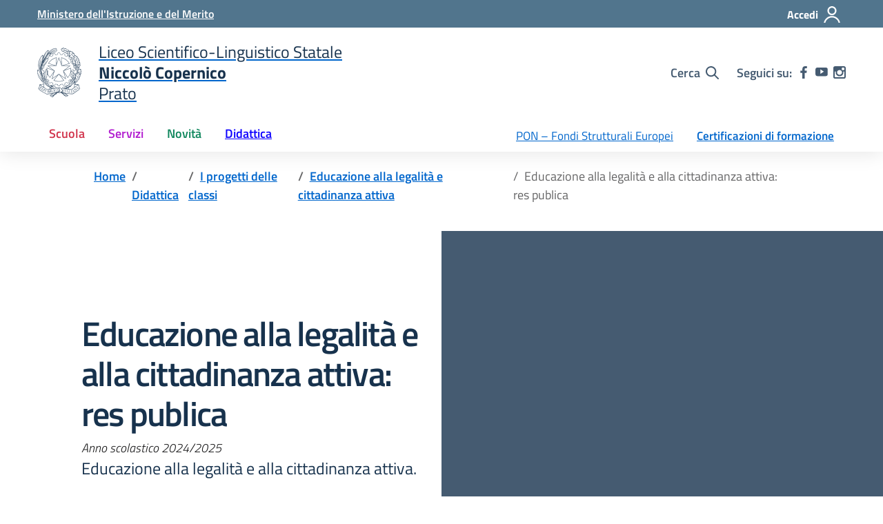

--- FILE ---
content_type: text/css
request_url: https://copernicoprato.edu.it/wp-content/litespeed/ucss/e200d30721716577050d5aa725c73123.css?ver=085e9
body_size: 9879
content:
@font-face{font-display:swap;font-display:swap;font-family:"Titillium Web";font-style:normal;font-weight:300;src:url(/wp-content/themes/design-scuole-wordpress-theme-master-2.3.1/assets/fonts/Titillium_Web/titillium-web-v10-latin-ext_latin-300.eot);src:local(""),url(/wp-content/themes/design-scuole-wordpress-theme-master-2.3.1/assets/fonts/Titillium_Web/titillium-web-v10-latin-ext_latin-300.eot?#iefix)format("embedded-opentype"),url(/wp-content/themes/design-scuole-wordpress-theme-master-2.3.1/assets/fonts/Titillium_Web/titillium-web-v10-latin-ext_latin-300.woff2)format("woff2"),url(/wp-content/themes/design-scuole-wordpress-theme-master-2.3.1/assets/fonts/Titillium_Web/titillium-web-v10-latin-ext_latin-300.woff)format("woff"),url(/wp-content/themes/design-scuole-wordpress-theme-master-2.3.1/assets/fonts/Titillium_Web/titillium-web-v10-latin-ext_latin-300.ttf)format("truetype"),url(/wp-content/themes/design-scuole-wordpress-theme-master-2.3.1/assets/fonts/Titillium_Web/titillium-web-v10-latin-ext_latin-300.svg#TitilliumWeb)format("svg")}@font-face{font-display:swap;font-display:swap;font-family:"Titillium Web";font-style:italic;font-weight:300;src:url(/wp-content/themes/design-scuole-wordpress-theme-master-2.3.1/assets/fonts/Titillium_Web/titillium-web-v10-latin-ext_latin-300italic.eot);src:local(""),url(/wp-content/themes/design-scuole-wordpress-theme-master-2.3.1/assets/fonts/Titillium_Web/titillium-web-v10-latin-ext_latin-300italic.eot?#iefix)format("embedded-opentype"),url(/wp-content/themes/design-scuole-wordpress-theme-master-2.3.1/assets/fonts/Titillium_Web/titillium-web-v10-latin-ext_latin-300italic.woff2)format("woff2"),url(/wp-content/themes/design-scuole-wordpress-theme-master-2.3.1/assets/fonts/Titillium_Web/titillium-web-v10-latin-ext_latin-300italic.woff)format("woff"),url(/wp-content/themes/design-scuole-wordpress-theme-master-2.3.1/assets/fonts/Titillium_Web/titillium-web-v10-latin-ext_latin-300italic.ttf)format("truetype"),url(/wp-content/themes/design-scuole-wordpress-theme-master-2.3.1/assets/fonts/Titillium_Web/titillium-web-v10-latin-ext_latin-300italic.svg#TitilliumWeb)format("svg")}@font-face{font-display:swap;font-display:swap;font-family:"Titillium Web";font-style:normal;font-weight:400;src:url(/wp-content/themes/design-scuole-wordpress-theme-master-2.3.1/assets/fonts/Titillium_Web/titillium-web-v10-latin-ext_latin-regular.eot);src:local(""),url(/wp-content/themes/design-scuole-wordpress-theme-master-2.3.1/assets/fonts/Titillium_Web/titillium-web-v10-latin-ext_latin-regular.eot?#iefix)format("embedded-opentype"),url(/wp-content/themes/design-scuole-wordpress-theme-master-2.3.1/assets/fonts/Titillium_Web/titillium-web-v10-latin-ext_latin-regular.woff2)format("woff2"),url(/wp-content/themes/design-scuole-wordpress-theme-master-2.3.1/assets/fonts/Titillium_Web/titillium-web-v10-latin-ext_latin-regular.woff)format("woff"),url(/wp-content/themes/design-scuole-wordpress-theme-master-2.3.1/assets/fonts/Titillium_Web/titillium-web-v10-latin-ext_latin-regular.ttf)format("truetype"),url(/wp-content/themes/design-scuole-wordpress-theme-master-2.3.1/assets/fonts/Titillium_Web/titillium-web-v10-latin-ext_latin-regular.svg#TitilliumWeb)format("svg")}@font-face{font-display:swap;font-display:swap;font-family:"Titillium Web";font-style:italic;font-weight:400;src:url(/wp-content/themes/design-scuole-wordpress-theme-master-2.3.1/assets/fonts/Titillium_Web/titillium-web-v10-latin-ext_latin-italic.eot);src:local(""),url(/wp-content/themes/design-scuole-wordpress-theme-master-2.3.1/assets/fonts/Titillium_Web/titillium-web-v10-latin-ext_latin-italic.eot?#iefix)format("embedded-opentype"),url(/wp-content/themes/design-scuole-wordpress-theme-master-2.3.1/assets/fonts/Titillium_Web/titillium-web-v10-latin-ext_latin-italic.woff2)format("woff2"),url(/wp-content/themes/design-scuole-wordpress-theme-master-2.3.1/assets/fonts/Titillium_Web/titillium-web-v10-latin-ext_latin-italic.woff)format("woff"),url(/wp-content/themes/design-scuole-wordpress-theme-master-2.3.1/assets/fonts/Titillium_Web/titillium-web-v10-latin-ext_latin-italic.ttf)format("truetype"),url(/wp-content/themes/design-scuole-wordpress-theme-master-2.3.1/assets/fonts/Titillium_Web/titillium-web-v10-latin-ext_latin-italic.svg#TitilliumWeb)format("svg")}@font-face{font-display:swap;font-display:swap;font-family:"Titillium Web";font-style:normal;font-weight:600;src:url(/wp-content/themes/design-scuole-wordpress-theme-master-2.3.1/assets/fonts/Titillium_Web/titillium-web-v10-latin-ext_latin-600.eot);src:local(""),url(/wp-content/themes/design-scuole-wordpress-theme-master-2.3.1/assets/fonts/Titillium_Web/titillium-web-v10-latin-ext_latin-600.eot?#iefix)format("embedded-opentype"),url(/wp-content/themes/design-scuole-wordpress-theme-master-2.3.1/assets/fonts/Titillium_Web/titillium-web-v10-latin-ext_latin-600.woff2)format("woff2"),url(/wp-content/themes/design-scuole-wordpress-theme-master-2.3.1/assets/fonts/Titillium_Web/titillium-web-v10-latin-ext_latin-600.woff)format("woff"),url(/wp-content/themes/design-scuole-wordpress-theme-master-2.3.1/assets/fonts/Titillium_Web/titillium-web-v10-latin-ext_latin-600.ttf)format("truetype"),url(/wp-content/themes/design-scuole-wordpress-theme-master-2.3.1/assets/fonts/Titillium_Web/titillium-web-v10-latin-ext_latin-600.svg#TitilliumWeb)format("svg")}@font-face{font-display:swap;font-display:swap;font-family:"Titillium Web";font-style:italic;font-weight:600;src:url(/wp-content/themes/design-scuole-wordpress-theme-master-2.3.1/assets/fonts/Titillium_Web/titillium-web-v10-latin-ext_latin-600italic.eot);src:local(""),url(/wp-content/themes/design-scuole-wordpress-theme-master-2.3.1/assets/fonts/Titillium_Web/titillium-web-v10-latin-ext_latin-600italic.eot?#iefix)format("embedded-opentype"),url(/wp-content/themes/design-scuole-wordpress-theme-master-2.3.1/assets/fonts/Titillium_Web/titillium-web-v10-latin-ext_latin-600italic.woff2)format("woff2"),url(/wp-content/themes/design-scuole-wordpress-theme-master-2.3.1/assets/fonts/Titillium_Web/titillium-web-v10-latin-ext_latin-600italic.woff)format("woff"),url(/wp-content/themes/design-scuole-wordpress-theme-master-2.3.1/assets/fonts/Titillium_Web/titillium-web-v10-latin-ext_latin-600italic.ttf)format("truetype"),url(/wp-content/themes/design-scuole-wordpress-theme-master-2.3.1/assets/fonts/Titillium_Web/titillium-web-v10-latin-ext_latin-600italic.svg#TitilliumWeb)format("svg")}@font-face{font-display:swap;font-display:swap;font-family:"Titillium Web";font-style:normal;font-weight:700;src:url(/wp-content/themes/design-scuole-wordpress-theme-master-2.3.1/assets/fonts/Titillium_Web/titillium-web-v10-latin-ext_latin-700.eot);src:local(""),url(/wp-content/themes/design-scuole-wordpress-theme-master-2.3.1/assets/fonts/Titillium_Web/titillium-web-v10-latin-ext_latin-700.eot?#iefix)format("embedded-opentype"),url(/wp-content/themes/design-scuole-wordpress-theme-master-2.3.1/assets/fonts/Titillium_Web/titillium-web-v10-latin-ext_latin-700.woff2)format("woff2"),url(/wp-content/themes/design-scuole-wordpress-theme-master-2.3.1/assets/fonts/Titillium_Web/titillium-web-v10-latin-ext_latin-700.woff)format("woff"),url(/wp-content/themes/design-scuole-wordpress-theme-master-2.3.1/assets/fonts/Titillium_Web/titillium-web-v10-latin-ext_latin-700.ttf)format("truetype"),url(/wp-content/themes/design-scuole-wordpress-theme-master-2.3.1/assets/fonts/Titillium_Web/titillium-web-v10-latin-ext_latin-700.svg#TitilliumWeb)format("svg")}@font-face{font-display:swap;font-display:swap;font-family:"Titillium Web";font-style:italic;font-weight:700;src:url(/wp-content/themes/design-scuole-wordpress-theme-master-2.3.1/assets/fonts/Titillium_Web/titillium-web-v10-latin-ext_latin-700italic.eot);src:local(""),url(/wp-content/themes/design-scuole-wordpress-theme-master-2.3.1/assets/fonts/Titillium_Web/titillium-web-v10-latin-ext_latin-700italic.eot?#iefix)format("embedded-opentype"),url(/wp-content/themes/design-scuole-wordpress-theme-master-2.3.1/assets/fonts/Titillium_Web/titillium-web-v10-latin-ext_latin-700italic.woff2)format("woff2"),url(/wp-content/themes/design-scuole-wordpress-theme-master-2.3.1/assets/fonts/Titillium_Web/titillium-web-v10-latin-ext_latin-700italic.woff)format("woff"),url(/wp-content/themes/design-scuole-wordpress-theme-master-2.3.1/assets/fonts/Titillium_Web/titillium-web-v10-latin-ext_latin-700italic.ttf)format("truetype"),url(/wp-content/themes/design-scuole-wordpress-theme-master-2.3.1/assets/fonts/Titillium_Web/titillium-web-v10-latin-ext_latin-700italic.svg#TitilliumWeb)format("svg")}@font-face{font-display:swap;font-display:swap;font-family:Lora;font-style:normal;font-weight:400;src:url(/wp-content/themes/design-scuole-wordpress-theme-master-2.3.1/assets/fonts/Lora/lora-v20-latin-ext_latin-regular.eot);src:local(""),url(/wp-content/themes/design-scuole-wordpress-theme-master-2.3.1/assets/fonts/Lora/lora-v20-latin-ext_latin-regular.eot?#iefix)format("embedded-opentype"),url(/wp-content/themes/design-scuole-wordpress-theme-master-2.3.1/assets/fonts/Lora/lora-v20-latin-ext_latin-regular.woff2)format("woff2"),url(/wp-content/themes/design-scuole-wordpress-theme-master-2.3.1/assets/fonts/Lora/lora-v20-latin-ext_latin-regular.woff)format("woff"),url(/wp-content/themes/design-scuole-wordpress-theme-master-2.3.1/assets/fonts/Lora/lora-v20-latin-ext_latin-regular.ttf)format("truetype"),url(/wp-content/themes/design-scuole-wordpress-theme-master-2.3.1/assets/fonts/Lora/lora-v20-latin-ext_latin-regular.svg#Lora)format("svg")}@font-face{font-display:swap;font-display:swap;font-family:Lora;font-style:normal;font-weight:700;src:url(/wp-content/themes/design-scuole-wordpress-theme-master-2.3.1/assets/fonts/Lora/lora-v20-latin-ext_latin-700.eot);src:local(""),url(/wp-content/themes/design-scuole-wordpress-theme-master-2.3.1/assets/fonts/Lora/lora-v20-latin-ext_latin-700.eot?#iefix)format("embedded-opentype"),url(/wp-content/themes/design-scuole-wordpress-theme-master-2.3.1/assets/fonts/Lora/lora-v20-latin-ext_latin-700.woff2)format("woff2"),url(/wp-content/themes/design-scuole-wordpress-theme-master-2.3.1/assets/fonts/Lora/lora-v20-latin-ext_latin-700.woff)format("woff"),url(/wp-content/themes/design-scuole-wordpress-theme-master-2.3.1/assets/fonts/Lora/lora-v20-latin-ext_latin-700.ttf)format("truetype"),url(/wp-content/themes/design-scuole-wordpress-theme-master-2.3.1/assets/fonts/Lora/lora-v20-latin-ext_latin-700.svg#Lora)format("svg")}@font-face{font-display:swap;font-display:swap;font-family:Lora;font-style:italic;font-weight:400;src:url(/wp-content/themes/design-scuole-wordpress-theme-master-2.3.1/assets/fonts/Lora/lora-v20-latin-ext_latin-italic.eot);src:local(""),url(/wp-content/themes/design-scuole-wordpress-theme-master-2.3.1/assets/fonts/Lora/lora-v20-latin-ext_latin-italic.eot?#iefix)format("embedded-opentype"),url(/wp-content/themes/design-scuole-wordpress-theme-master-2.3.1/assets/fonts/Lora/lora-v20-latin-ext_latin-italic.woff2)format("woff2"),url(/wp-content/themes/design-scuole-wordpress-theme-master-2.3.1/assets/fonts/Lora/lora-v20-latin-ext_latin-italic.woff)format("woff"),url(/wp-content/themes/design-scuole-wordpress-theme-master-2.3.1/assets/fonts/Lora/lora-v20-latin-ext_latin-italic.ttf)format("truetype"),url(/wp-content/themes/design-scuole-wordpress-theme-master-2.3.1/assets/fonts/Lora/lora-v20-latin-ext_latin-italic.svg#Lora)format("svg")}@font-face{font-display:swap;font-display:swap;font-family:Lora;font-style:italic;font-weight:700;src:url(/wp-content/themes/design-scuole-wordpress-theme-master-2.3.1/assets/fonts/Lora/lora-v20-latin-ext_latin-700italic.eot);src:local(""),url(/wp-content/themes/design-scuole-wordpress-theme-master-2.3.1/assets/fonts/Lora/lora-v20-latin-ext_latin-700italic.eot?#iefix)format("embedded-opentype"),url(/wp-content/themes/design-scuole-wordpress-theme-master-2.3.1/assets/fonts/Lora/lora-v20-latin-ext_latin-700italic.woff2)format("woff2"),url(/wp-content/themes/design-scuole-wordpress-theme-master-2.3.1/assets/fonts/Lora/lora-v20-latin-ext_latin-700italic.woff)format("woff"),url(/wp-content/themes/design-scuole-wordpress-theme-master-2.3.1/assets/fonts/Lora/lora-v20-latin-ext_latin-700italic.ttf)format("truetype"),url(/wp-content/themes/design-scuole-wordpress-theme-master-2.3.1/assets/fonts/Lora/lora-v20-latin-ext_latin-700italic.svg#Lora)format("svg")}@font-face{font-display:swap;font-display:swap;font-family:"Roboto Mono";font-style:normal;font-weight:400;src:url(/wp-content/themes/design-scuole-wordpress-theme-master-2.3.1/assets/fonts/Roboto_Mono/roboto-mono-v13-latin-ext_latin-regular.eot);src:local(""),url(/wp-content/themes/design-scuole-wordpress-theme-master-2.3.1/assets/fonts/Roboto_Mono/roboto-mono-v13-latin-ext_latin-regular.eot?#iefix)format("embedded-opentype"),url(/wp-content/themes/design-scuole-wordpress-theme-master-2.3.1/assets/fonts/Roboto_Mono/roboto-mono-v13-latin-ext_latin-regular.woff2)format("woff2"),url(/wp-content/themes/design-scuole-wordpress-theme-master-2.3.1/assets/fonts/Roboto_Mono/roboto-mono-v13-latin-ext_latin-regular.woff)format("woff"),url(/wp-content/themes/design-scuole-wordpress-theme-master-2.3.1/assets/fonts/Roboto_Mono/roboto-mono-v13-latin-ext_latin-regular.ttf)format("truetype"),url(/wp-content/themes/design-scuole-wordpress-theme-master-2.3.1/assets/fonts/Roboto_Mono/roboto-mono-v13-latin-ext_latin-regular.svg#RobotoMono)format("svg")}@font-face{font-display:swap;font-display:swap;font-family:"Roboto Mono";font-style:normal;font-weight:700;src:url(/wp-content/themes/design-scuole-wordpress-theme-master-2.3.1/assets/fonts/Roboto_Mono/roboto-mono-v13-latin-ext_latin-700.eot);src:local(""),url(/wp-content/themes/design-scuole-wordpress-theme-master-2.3.1/assets/fonts/Roboto_Mono/roboto-mono-v13-latin-ext_latin-700.eot?#iefix)format("embedded-opentype"),url(/wp-content/themes/design-scuole-wordpress-theme-master-2.3.1/assets/fonts/Roboto_Mono/roboto-mono-v13-latin-ext_latin-700.woff2)format("woff2"),url(/wp-content/themes/design-scuole-wordpress-theme-master-2.3.1/assets/fonts/Roboto_Mono/roboto-mono-v13-latin-ext_latin-700.woff)format("woff"),url(/wp-content/themes/design-scuole-wordpress-theme-master-2.3.1/assets/fonts/Roboto_Mono/roboto-mono-v13-latin-ext_latin-700.ttf)format("truetype"),url(/wp-content/themes/design-scuole-wordpress-theme-master-2.3.1/assets/fonts/Roboto_Mono/roboto-mono-v13-latin-ext_latin-700.svg#RobotoMono)format("svg")}@font-face{font-display:swap;font-display:swap;font-family:"Roboto Mono";font-style:italic;font-weight:400;src:url(/wp-content/themes/design-scuole-wordpress-theme-master-2.3.1/assets/fonts/Roboto_Mono/roboto-mono-v13-latin-ext_latin-italic.eot);src:local(""),url(/wp-content/themes/design-scuole-wordpress-theme-master-2.3.1/assets/fonts/Roboto_Mono/roboto-mono-v13-latin-ext_latin-italic.eot?#iefix)format("embedded-opentype"),url(/wp-content/themes/design-scuole-wordpress-theme-master-2.3.1/assets/fonts/Roboto_Mono/roboto-mono-v13-latin-ext_latin-italic.woff2)format("woff2"),url(/wp-content/themes/design-scuole-wordpress-theme-master-2.3.1/assets/fonts/Roboto_Mono/roboto-mono-v13-latin-ext_latin-italic.woff)format("woff"),url(/wp-content/themes/design-scuole-wordpress-theme-master-2.3.1/assets/fonts/Roboto_Mono/roboto-mono-v13-latin-ext_latin-italic.ttf)format("truetype"),url(/wp-content/themes/design-scuole-wordpress-theme-master-2.3.1/assets/fonts/Roboto_Mono/roboto-mono-v13-latin-ext_latin-italic.svg#RobotoMono)format("svg")}@font-face{font-display:swap;font-display:swap;font-family:"Roboto Mono";font-style:italic;font-weight:700;src:url(/wp-content/themes/design-scuole-wordpress-theme-master-2.3.1/assets/fonts/Roboto_Mono/roboto-mono-v13-latin-ext_latin-700italic.eot);src:local(""),url(/wp-content/themes/design-scuole-wordpress-theme-master-2.3.1/assets/fonts/Roboto_Mono/roboto-mono-v13-latin-ext_latin-700italic.eot?#iefix)format("embedded-opentype"),url(/wp-content/themes/design-scuole-wordpress-theme-master-2.3.1/assets/fonts/Roboto_Mono/roboto-mono-v13-latin-ext_latin-700italic.woff2)format("woff2"),url(/wp-content/themes/design-scuole-wordpress-theme-master-2.3.1/assets/fonts/Roboto_Mono/roboto-mono-v13-latin-ext_latin-700italic.woff)format("woff"),url(/wp-content/themes/design-scuole-wordpress-theme-master-2.3.1/assets/fonts/Roboto_Mono/roboto-mono-v13-latin-ext_latin-700italic.ttf)format("truetype"),url(/wp-content/themes/design-scuole-wordpress-theme-master-2.3.1/assets/fonts/Roboto_Mono/roboto-mono-v13-latin-ext_latin-700italic.svg#RobotoMono)format("svg")}.form-check [type=checkbox]:focus+label,:focus:not(.focus--mouse):not([data-focus-mouse=true]){border-color:#000!important;box-shadow:0 0 0 2px #000!important;outline:2px solid #fff!important;outline-offset:3px}.home-message .btn-outline-black:not(:disabled):not(.disabled).active,.home-message .btn-outline-black:not(:disabled):not(.disabled):active{color:#17324d;background-color:transparent;background-image:none;box-shadow:inset 0 0 0 1px #17324d}.home-message .btn-outline-black:not(:disabled):not(.disabled).active:focus,.home-message .btn-outline-black:not(:disabled):not(.disabled):active:focus{box-shadow:inset 0 3px 5px rgba(0,0,0,.125),0 0 0 .2rem rgba(23,50,77,.5)}.btn{display:inline-block;font-weight:600;color:#19191a;text-align:center;vertical-align:middle;user-select:none;background-color:transparent;border:0 solid transparent;padding:.375rem .75rem;font-size:1rem;line-height:1.5;border-radius:4px;transition:color .15s ease-in-out,background-color .15s ease-in-out,border-color .15s ease-in-out,box-shadow .15s ease-in-out}@media (prefers-reduced-motion:reduce){.btn{transition:none}}.btn:hover{color:#19191a;text-decoration:none}.btn:focus{outline:0;box-shadow:0 0 0 .2rem rgba(0,102,204,.25)}.btn:disabled{opacity:.65;box-shadow:none}.btn:not(:disabled):not(.disabled).active,.btn:not(:disabled):not(.disabled):active{box-shadow:inset 0 3px 5px rgba(0,0,0,.125)}.btn:not(:disabled):not(.disabled).active:focus,.btn:not(:disabled):not(.disabled):active:focus{box-shadow:0 0 0 .2rem rgba(0,102,204,.25),inset 0 3px 5px rgba(0,0,0,.125)}.btn-primary:not(:disabled):not(.disabled).active,.btn-primary:not(:disabled):not(.disabled):active{color:#fff;background-color:#004d99;border-color:#00468c}.btn-primary:not(:disabled):not(.disabled).active:focus,.btn-primary:not(:disabled):not(.disabled):active:focus{box-shadow:inset 0 3px 5px rgba(0,0,0,.125),0 0 0 .2rem rgba(0,102,204,.5)}.btn-secondary:not(:disabled):not(.disabled).active,.btn-secondary:not(:disabled):not(.disabled):active{color:#fff;background-color:#475664;border-color:#424f5d}.btn-secondary:not(:disabled):not(.disabled).active:focus,.btn-secondary:not(:disabled):not(.disabled):active:focus{box-shadow:inset 0 3px 5px rgba(0,0,0,.125),0 0 0 .2rem rgba(92,111,130,.5)}.btn-success:not(:disabled):not(.disabled).active,.btn-success:not(:disabled):not(.disabled):active{color:#fff;background-color:#005437;border-color:#00472e}.btn-success:not(:disabled):not(.disabled).active:focus,.btn-success:not(:disabled):not(.disabled):active:focus{box-shadow:inset 0 3px 5px rgba(0,0,0,.125),0 0 0 .2rem rgba(0,135,88,.5)}.btn-info:not(:disabled):not(.disabled).active,.btn-info:not(:disabled):not(.disabled):active{color:#000;background-color:#7e7e80;border-color:#777879}.btn-info:not(:disabled):not(.disabled).active:focus,.btn-info:not(:disabled):not(.disabled):active:focus{box-shadow:inset 0 3px 5px rgba(0,0,0,.125),0 0 0 .2rem rgba(151,152,153,.5)}.btn-warning:not(:disabled):not(.disabled).active,.btn-warning:not(:disabled):not(.disabled):active{color:#fff;background-color:#734500;border-color:#663d00}.btn-warning:not(:disabled):not(.disabled).active:focus,.btn-warning:not(:disabled):not(.disabled):active:focus{box-shadow:inset 0 3px 5px rgba(0,0,0,.125),0 0 0 .2rem rgba(166,99,0,.5)}.btn-danger:not(:disabled):not(.disabled).active,.btn-danger:not(:disabled):not(.disabled):active{color:#fff;background-color:#b9233a;border-color:#ae2136}.btn-danger:not(:disabled):not(.disabled).active:focus,.btn-danger:not(:disabled):not(.disabled):active:focus{box-shadow:inset 0 3px 5px rgba(0,0,0,.125),0 0 0 .2rem rgba(217,54,79,.5)}.btn-light:not(:disabled):not(.disabled).active,.btn-light:not(:disabled):not(.disabled):active{color:#000;background-color:#ccc4e1;border-color:#c4bcdd}.btn-light:not(:disabled):not(.disabled).active:focus,.btn-light:not(:disabled):not(.disabled):active:focus{box-shadow:inset 0 3px 5px rgba(0,0,0,.125),0 0 0 .2rem rgba(233,230,242,.5)}.btn-dark:not(:disabled):not(.disabled).active,.btn-dark:not(:disabled):not(.disabled):active{color:#fff;background-color:#0b1825;border-color:#08121b}.btn-dark:not(:disabled):not(.disabled).active:focus,.btn-dark:not(:disabled):not(.disabled):active:focus{box-shadow:inset 0 3px 5px rgba(0,0,0,.125),0 0 0 .2rem rgba(23,50,77,.5)}.btn-petrol:not(:disabled):not(.disabled).active,.btn-petrol:not(:disabled):not(.disabled):active{color:#fff;background-color:#3e5a6d;border-color:#3a5365}.btn-petrol:not(:disabled):not(.disabled).active:focus,.btn-petrol:not(:disabled):not(.disabled):active:focus{box-shadow:inset 0 3px 5px rgba(0,0,0,.125),0 0 0 .2rem rgba(81,117,141,.5)}.btn-redbrown:not(:disabled):not(.disabled).active,.btn-redbrown:not(:disabled):not(.disabled):active{color:#fff;background-color:#ab273b;border-color:#a12437}.btn-redbrown:not(:disabled):not(.disabled).active:focus,.btn-redbrown:not(:disabled):not(.disabled):active:focus{box-shadow:inset 0 3px 5px rgba(0,0,0,.125),0 0 0 .2rem rgba(209,52,76,.5)}.btn-purplelight:not(:disabled):not(.disabled).active,.btn-purplelight:not(:disabled):not(.disabled):active{color:#fff;background-color:#8c17a3;border-color:#821598}.btn-purplelight:not(:disabled):not(.disabled).active:focus,.btn-purplelight:not(:disabled):not(.disabled):active:focus{box-shadow:inset 0 3px 5px rgba(0,0,0,.125),0 0 0 .2rem rgba(178,29,208,.5)}.btn-greendark:not(:disabled):not(.disabled).active,.btn-greendark:not(:disabled):not(.disabled):active{color:#fff;background-color:#095c3f;border-color:#085037}.btn-greendark:not(:disabled):not(.disabled).active:focus,.btn-greendark:not(:disabled):not(.disabled):active:focus{box-shadow:inset 0 3px 5px rgba(0,0,0,.125),0 0 0 .2rem rgba(14,138,95,.5)}.btn-bluelectric:not(:disabled):not(.disabled).active,.btn-bluelectric:not(:disabled):not(.disabled):active{color:#fff;background-color:#0a00cc;border-color:#0a00bf}.btn-bluelectric:not(:disabled):not(.disabled).active:focus,.btn-bluelectric:not(:disabled):not(.disabled):active:focus{box-shadow:inset 0 3px 5px rgba(0,0,0,.125),0 0 0 .2rem rgba(13,0,255,.5)}.btn-gray100:not(:disabled):not(.disabled).active,.btn-gray100:not(:disabled):not(.disabled):active{color:#000;background-color:#c9cacd;border-color:#c2c3c7}.btn-gray100:not(:disabled):not(.disabled).active:focus,.btn-gray100:not(:disabled):not(.disabled):active:focus{box-shadow:inset 0 3px 5px rgba(0,0,0,.125),0 0 0 .2rem rgba(227,228,230,.5)}.btn-white{color:#000;background-color:#fff;border-color:#fff;box-shadow:inset 0 1px 0 rgba(255,255,255,.15),0 1px 1px rgba(0,0,0,.075)}.btn-white:hover{color:#000;background-color:#ececec;border-color:#e6e6e6}.btn-white:focus{box-shadow:inset 0 1px 0 rgba(255,255,255,.15),0 1px 1px rgba(0,0,0,.075),0 0 0 .2rem rgba(255,255,255,.5)}.btn-white:disabled{color:#000;background-color:#fff;border-color:#fff}.btn-white:not(:disabled):not(.disabled).active,.btn-white:not(:disabled):not(.disabled):active{color:#000;background-color:#e6e6e6;border-color:#dfdfdf}.btn-white:not(:disabled):not(.disabled).active:focus,.btn-white:not(:disabled):not(.disabled):active:focus{box-shadow:inset 0 3px 5px rgba(0,0,0,.125),0 0 0 .2rem rgba(255,255,255,.5)}.btn-gray-primary:not(:disabled):not(.disabled).active,.btn-gray-primary:not(:disabled):not(.disabled):active{color:#fff;background-color:#324151;border-color:#2d3b49}.btn-gray-primary:not(:disabled):not(.disabled).active:focus,.btn-gray-primary:not(:disabled):not(.disabled):active:focus{box-shadow:inset 0 3px 5px rgba(0,0,0,.125),0 0 0 .2rem rgba(69,91,113,.5)}.btn-black:not(:disabled):not(.disabled).active,.btn-black:not(:disabled):not(.disabled):active{color:#fff;background-color:#000;border-color:#000}.btn-black:not(:disabled):not(.disabled).active:focus,.btn-black:not(:disabled):not(.disabled):active:focus{box-shadow:inset 0 3px 5px rgba(0,0,0,.125),0 0 0 .2rem rgba(0,0,0,.5)}.btn-100:not(:disabled):not(.disabled).active,.btn-100:not(:disabled):not(.disabled):active{color:#000;background-color:#c9cacd;border-color:#c2c3c7}.btn-100:not(:disabled):not(.disabled).active:focus,.btn-100:not(:disabled):not(.disabled):active:focus{box-shadow:inset 0 3px 5px rgba(0,0,0,.125),0 0 0 .2rem rgba(227,228,230,.5)}.btn-200:not(:disabled):not(.disabled).active,.btn-200:not(:disabled):not(.disabled):active{color:#000;background-color:#b0b1b3;border-color:#a9aaad}.btn-200:not(:disabled):not(.disabled).active:focus,.btn-200:not(:disabled):not(.disabled):active:focus{box-shadow:inset 0 3px 5px rgba(0,0,0,.125),0 0 0 .2rem rgba(202,202,204,.5)}.btn-300:not(:disabled):not(.disabled).active,.btn-300:not(:disabled):not(.disabled):active{color:#000;background-color:#979899;border-color:#909193}.btn-300:not(:disabled):not(.disabled).active:focus,.btn-300:not(:disabled):not(.disabled):active:focus{box-shadow:inset 0 3px 5px rgba(0,0,0,.125),0 0 0 .2rem rgba(177,177,179,.5)}.btn-400:not(:disabled):not(.disabled).active,.btn-400:not(:disabled):not(.disabled):active{color:#000;background-color:#7e7e80;border-color:#777879}.btn-400:not(:disabled):not(.disabled).active:focus,.btn-400:not(:disabled):not(.disabled):active:focus{box-shadow:inset 0 3px 5px rgba(0,0,0,.125),0 0 0 .2rem rgba(151,152,153,.5)}.btn-500:not(:disabled):not(.disabled).active,.btn-500:not(:disabled):not(.disabled):active{color:#fff;background-color:#656566;border-color:#5f5f5f}.btn-500:not(:disabled):not(.disabled).active:focus,.btn-500:not(:disabled):not(.disabled):active:focus{box-shadow:inset 0 3px 5px rgba(0,0,0,.125),0 0 0 .2rem rgba(126,127,128,.5)}.btn-600:not(:disabled):not(.disabled).active,.btn-600:not(:disabled):not(.disabled):active{color:#fff;background-color:#4c4c4c;border-color:#454546}.btn-600:not(:disabled):not(.disabled).active:focus,.btn-600:not(:disabled):not(.disabled):active:focus{box-shadow:inset 0 3px 5px rgba(0,0,0,.125),0 0 0 .2rem rgba(101,101,102,.5)}.btn-700:not(:disabled):not(.disabled).active,.btn-700:not(:disabled):not(.disabled):active{color:#fff;background-color:#323233;border-color:#2c2c2c}.btn-700:not(:disabled):not(.disabled).active:focus,.btn-700:not(:disabled):not(.disabled):active:focus{box-shadow:inset 0 3px 5px rgba(0,0,0,.125),0 0 0 .2rem rgba(76,76,77,.5)}.btn-800:not(:disabled):not(.disabled).active,.btn-800:not(:disabled):not(.disabled):active{color:#fff;background-color:#191919;border-color:#131313}.btn-800:not(:disabled):not(.disabled).active:focus,.btn-800:not(:disabled):not(.disabled):active:focus{box-shadow:inset 0 3px 5px rgba(0,0,0,.125),0 0 0 .2rem rgba(50,51,51,.5)}.btn-900:not(:disabled):not(.disabled).active,.btn-900:not(:disabled):not(.disabled):active{color:#fff;background-color:#000;border-color:#000}.btn-900:not(:disabled):not(.disabled).active:focus,.btn-900:not(:disabled):not(.disabled):active:focus{box-shadow:inset 0 3px 5px rgba(0,0,0,.125),0 0 0 .2rem rgba(25,25,26,.5)}.btn-outline-primary:not(:disabled):not(.disabled).active,.btn-outline-primary:not(:disabled):not(.disabled):active{color:#06c;background-color:transparent;background-image:none;box-shadow:inset 0 0 0 1px #06c}.bg-dark .btn-primary:not(:disabled):not(.disabled).active:focus,.bg-dark .btn-primary:not(:disabled):not(.disabled):active:focus,.btn-outline-primary:not(:disabled):not(.disabled).active:focus,.btn-outline-primary:not(:disabled):not(.disabled):active:focus{box-shadow:inset 0 3px 5px rgba(0,0,0,.125),0 0 0 .2rem rgba(0,102,204,.5)}.btn-outline-secondary:not(:disabled):not(.disabled).active,.btn-outline-secondary:not(:disabled):not(.disabled):active{color:#5c6f82;background-color:transparent;background-image:none;box-shadow:inset 0 0 0 1px #5c6f82}.btn-outline-secondary:not(:disabled):not(.disabled).active:focus,.btn-outline-secondary:not(:disabled):not(.disabled):active:focus{box-shadow:inset 0 3px 5px rgba(0,0,0,.125),0 0 0 .2rem rgba(92,111,130,.5)}.btn-outline-success:not(:disabled):not(.disabled).active,.btn-outline-success:not(:disabled):not(.disabled):active{color:#008758;background-color:transparent;background-image:none;box-shadow:inset 0 0 0 1px #008758}.btn-outline-success:not(:disabled):not(.disabled).active:focus,.btn-outline-success:not(:disabled):not(.disabled):active:focus{box-shadow:inset 0 3px 5px rgba(0,0,0,.125),0 0 0 .2rem rgba(0,135,88,.5)}.btn-outline-info:not(:disabled):not(.disabled).active,.btn-outline-info:not(:disabled):not(.disabled):active{color:#979899;background-color:transparent;background-image:none;box-shadow:inset 0 0 0 1px #979899}.btn-outline-info:not(:disabled):not(.disabled).active:focus,.btn-outline-info:not(:disabled):not(.disabled):active:focus{box-shadow:inset 0 3px 5px rgba(0,0,0,.125),0 0 0 .2rem rgba(151,152,153,.5)}.btn-outline-warning:not(:disabled):not(.disabled).active,.btn-outline-warning:not(:disabled):not(.disabled):active{color:#a66300;background-color:transparent;background-image:none;box-shadow:inset 0 0 0 1px #a66300}.btn-outline-warning:not(:disabled):not(.disabled).active:focus,.btn-outline-warning:not(:disabled):not(.disabled):active:focus{box-shadow:inset 0 3px 5px rgba(0,0,0,.125),0 0 0 .2rem rgba(166,99,0,.5)}.btn-outline-danger:not(:disabled):not(.disabled).active,.btn-outline-danger:not(:disabled):not(.disabled):active{color:#d9364f;background-color:transparent;background-image:none;box-shadow:inset 0 0 0 1px #d9364f}.btn-outline-danger:not(:disabled):not(.disabled).active:focus,.btn-outline-danger:not(:disabled):not(.disabled):active:focus{box-shadow:inset 0 3px 5px rgba(0,0,0,.125),0 0 0 .2rem rgba(217,54,79,.5)}.btn-outline-light:not(:disabled):not(.disabled).active,.btn-outline-light:not(:disabled):not(.disabled):active{color:#e9e6f2;background-color:transparent;background-image:none;box-shadow:inset 0 0 0 1px #e9e6f2}.btn-outline-light:not(:disabled):not(.disabled).active:focus,.btn-outline-light:not(:disabled):not(.disabled):active:focus{box-shadow:inset 0 3px 5px rgba(0,0,0,.125),0 0 0 .2rem rgba(233,230,242,.5)}.btn-outline-dark:not(:disabled):not(.disabled).active,.btn-outline-dark:not(:disabled):not(.disabled):active{color:#17324d;background-color:transparent;background-image:none;box-shadow:inset 0 0 0 1px #17324d}.btn-outline-dark:not(:disabled):not(.disabled).active:focus,.btn-outline-dark:not(:disabled):not(.disabled):active:focus{box-shadow:inset 0 3px 5px rgba(0,0,0,.125),0 0 0 .2rem rgba(23,50,77,.5)}.btn-outline-petrol:not(:disabled):not(.disabled).active,.btn-outline-petrol:not(:disabled):not(.disabled):active{color:#51758d;background-color:transparent;background-image:none;box-shadow:inset 0 0 0 1px #51758d}.btn-outline-petrol:not(:disabled):not(.disabled).active:focus,.btn-outline-petrol:not(:disabled):not(.disabled):active:focus{box-shadow:inset 0 3px 5px rgba(0,0,0,.125),0 0 0 .2rem rgba(81,117,141,.5)}.btn-outline-redbrown:not(:disabled):not(.disabled).active,.btn-outline-redbrown:not(:disabled):not(.disabled):active{color:#d1344c;background-color:transparent;background-image:none;box-shadow:inset 0 0 0 1px #d1344c}.btn-outline-redbrown:not(:disabled):not(.disabled).active:focus,.btn-outline-redbrown:not(:disabled):not(.disabled):active:focus{box-shadow:inset 0 3px 5px rgba(0,0,0,.125),0 0 0 .2rem rgba(209,52,76,.5)}.btn-outline-purplelight:not(:disabled):not(.disabled).active,.btn-outline-purplelight:not(:disabled):not(.disabled):active{color:#b21dd0;background-color:transparent;background-image:none;box-shadow:inset 0 0 0 1px #b21dd0}.btn-outline-purplelight:not(:disabled):not(.disabled).active:focus,.btn-outline-purplelight:not(:disabled):not(.disabled):active:focus{box-shadow:inset 0 3px 5px rgba(0,0,0,.125),0 0 0 .2rem rgba(178,29,208,.5)}.btn-outline-greendark:not(:disabled):not(.disabled).active,.btn-outline-greendark:not(:disabled):not(.disabled):active{color:#0e865c;background-color:transparent;background-image:none;box-shadow:inset 0 0 0 1px #0e865c}.btn-outline-greendark:not(:disabled):not(.disabled).active:focus,.btn-outline-greendark:not(:disabled):not(.disabled):active:focus{box-shadow:inset 0 3px 5px rgba(0,0,0,.125),0 0 0 .2rem rgba(14,138,95,.5)}.btn-outline-bluelectric:not(:disabled):not(.disabled).active,.btn-outline-bluelectric:not(:disabled):not(.disabled):active{color:#0d00ff;background-color:transparent;background-image:none;box-shadow:inset 0 0 0 1px #0d00ff}.btn-outline-bluelectric:not(:disabled):not(.disabled).active:focus,.btn-outline-bluelectric:not(:disabled):not(.disabled):active:focus{box-shadow:inset 0 3px 5px rgba(0,0,0,.125),0 0 0 .2rem rgba(13,0,255,.5)}.btn-outline-gray100:not(:disabled):not(.disabled).active,.btn-outline-gray100:not(:disabled):not(.disabled):active{color:#e3e4e6;background-color:transparent;background-image:none;box-shadow:inset 0 0 0 1px #e3e4e6}.btn-outline-gray100:not(:disabled):not(.disabled).active:focus,.btn-outline-gray100:not(:disabled):not(.disabled):active:focus{box-shadow:inset 0 3px 5px rgba(0,0,0,.125),0 0 0 .2rem rgba(227,228,230,.5)}.btn-outline-white:not(:disabled):not(.disabled).active,.btn-outline-white:not(:disabled):not(.disabled):active{color:#fff;background-color:transparent;background-image:none;box-shadow:inset 0 0 0 1px #fff}.bg-dark .btn-outline-primary:not(:disabled):not(.disabled).active:focus,.bg-dark .btn-outline-primary:not(:disabled):not(.disabled):active:focus,.bg-dark .btn-outline-secondary:not(:disabled):not(.disabled).active:focus,.bg-dark .btn-outline-secondary:not(:disabled):not(.disabled):active:focus,.bg-dark .btn-secondary:not(:disabled):not(.disabled).active:focus,.bg-dark .btn-secondary:not(:disabled):not(.disabled):active:focus,.btn-outline-white:not(:disabled):not(.disabled).active:focus,.btn-outline-white:not(:disabled):not(.disabled):active:focus{box-shadow:inset 0 3px 5px rgba(0,0,0,.125),0 0 0 .2rem rgba(255,255,255,.5)}.btn-outline-gray-primary:not(:disabled):not(.disabled).active,.btn-outline-gray-primary:not(:disabled):not(.disabled):active{color:#455b71;background-color:transparent;background-image:none;box-shadow:inset 0 0 0 1px #455b71}.btn-outline-gray-primary:not(:disabled):not(.disabled).active:focus,.btn-outline-gray-primary:not(:disabled):not(.disabled):active:focus{box-shadow:inset 0 3px 5px rgba(0,0,0,.125),0 0 0 .2rem rgba(69,91,113,.5)}.btn-outline-black:not(:disabled):not(.disabled).active,.btn-outline-black:not(:disabled):not(.disabled):active{color:#000;background-color:transparent;background-image:none;box-shadow:inset 0 0 0 1px #000}.btn-outline-black:not(:disabled):not(.disabled).active:focus,.btn-outline-black:not(:disabled):not(.disabled):active:focus{box-shadow:inset 0 3px 5px rgba(0,0,0,.125),0 0 0 .2rem rgba(0,0,0,.5)}.btn-outline-100:not(:disabled):not(.disabled).active,.btn-outline-100:not(:disabled):not(.disabled):active{color:#e3e4e6;background-color:transparent;background-image:none;box-shadow:inset 0 0 0 1px #e3e4e6}.btn-outline-100:not(:disabled):not(.disabled).active:focus,.btn-outline-100:not(:disabled):not(.disabled):active:focus{box-shadow:inset 0 3px 5px rgba(0,0,0,.125),0 0 0 .2rem rgba(227,228,230,.5)}.btn-outline-200:not(:disabled):not(.disabled).active,.btn-outline-200:not(:disabled):not(.disabled):active{color:#cacacc;background-color:transparent;background-image:none;box-shadow:inset 0 0 0 1px #cacacc}.btn-outline-200:not(:disabled):not(.disabled).active:focus,.btn-outline-200:not(:disabled):not(.disabled):active:focus{box-shadow:inset 0 3px 5px rgba(0,0,0,.125),0 0 0 .2rem rgba(202,202,204,.5)}.btn-outline-300:not(:disabled):not(.disabled).active,.btn-outline-300:not(:disabled):not(.disabled):active{color:#b1b1b3;background-color:transparent;background-image:none;box-shadow:inset 0 0 0 1px #b1b1b3}.btn-outline-300:not(:disabled):not(.disabled).active:focus,.btn-outline-300:not(:disabled):not(.disabled):active:focus{box-shadow:inset 0 3px 5px rgba(0,0,0,.125),0 0 0 .2rem rgba(177,177,179,.5)}.btn-outline-400:not(:disabled):not(.disabled).active,.btn-outline-400:not(:disabled):not(.disabled):active{color:#979899;background-color:transparent;background-image:none;box-shadow:inset 0 0 0 1px #979899}.btn-outline-400:not(:disabled):not(.disabled).active:focus,.btn-outline-400:not(:disabled):not(.disabled):active:focus{box-shadow:inset 0 3px 5px rgba(0,0,0,.125),0 0 0 .2rem rgba(151,152,153,.5)}.btn-outline-500:not(:disabled):not(.disabled).active,.btn-outline-500:not(:disabled):not(.disabled):active{color:#7e7f80;background-color:transparent;background-image:none;box-shadow:inset 0 0 0 1px #7e7f80}.btn-outline-500:not(:disabled):not(.disabled).active:focus,.btn-outline-500:not(:disabled):not(.disabled):active:focus{box-shadow:inset 0 3px 5px rgba(0,0,0,.125),0 0 0 .2rem rgba(126,127,128,.5)}.btn-outline-600:not(:disabled):not(.disabled).active,.btn-outline-600:not(:disabled):not(.disabled):active{color:#656566;background-color:transparent;background-image:none;box-shadow:inset 0 0 0 1px #656566}.btn-outline-600:not(:disabled):not(.disabled).active:focus,.btn-outline-600:not(:disabled):not(.disabled):active:focus{box-shadow:inset 0 3px 5px rgba(0,0,0,.125),0 0 0 .2rem rgba(101,101,102,.5)}.btn-outline-700:not(:disabled):not(.disabled).active,.btn-outline-700:not(:disabled):not(.disabled):active{color:#4c4c4d;background-color:transparent;background-image:none;box-shadow:inset 0 0 0 1px #4c4c4d}.btn-outline-700:not(:disabled):not(.disabled).active:focus,.btn-outline-700:not(:disabled):not(.disabled):active:focus{box-shadow:inset 0 3px 5px rgba(0,0,0,.125),0 0 0 .2rem rgba(76,76,77,.5)}.btn-outline-800:not(:disabled):not(.disabled).active,.btn-outline-800:not(:disabled):not(.disabled):active{color:#323333;background-color:transparent;background-image:none;box-shadow:inset 0 0 0 1px #323333}.btn-outline-800:not(:disabled):not(.disabled).active:focus,.btn-outline-800:not(:disabled):not(.disabled):active:focus{box-shadow:inset 0 3px 5px rgba(0,0,0,.125),0 0 0 .2rem rgba(50,51,51,.5)}.btn-outline-900:not(:disabled):not(.disabled).active,.btn-outline-900:not(:disabled):not(.disabled):active{color:#19191a;background-color:transparent;background-image:none;box-shadow:inset 0 0 0 1px #19191a}.btn-outline-900:not(:disabled):not(.disabled).active:focus,.btn-outline-900:not(:disabled):not(.disabled):active:focus{box-shadow:inset 0 3px 5px rgba(0,0,0,.125),0 0 0 .2rem rgba(25,25,26,.5)}.btn-block{display:block;width:100%}.badge{display:inline-block;padding:.25em .4em;font-size:75%;line-height:1;text-align:center;white-space:nowrap;vertical-align:baseline;border-radius:4px;transition:color .15s ease-in-out,background-color .15s ease-in-out,border-color .15s ease-in-out,box-shadow .15s ease-in-out}@media (prefers-reduced-motion:reduce){.badge{transition:none}}a.badge:focus,a.badge:hover{text-decoration:none}.badge-pill{padding-right:.6em;padding-left:.6em;border-radius:10rem}.bg-petrol{background-color:#51758d!important}.bg-white{background-color:#fff!important}.text-left{text-align:left!important}.text-right{text-align:right!important}.text-center{text-align:center!important}@media (min-width:768px){.text-md-center{text-align:center!important}}.text-uppercase{text-transform:uppercase!important}.text-redbrown{color:#d1344c!important}.text-purplelight{color:#b21dd0!important}.text-greendark{color:#0e865c!important}.text-bluelectric{color:#0d00ff!important}.custom-control{position:relative;display:block;min-height:1.5rem;padding-left:1.5rem}.btn{padding:12px 24px;font-size:16px;white-space:initial;text-decoration:none}.btn-block{border-radius:0}.bg-dark .btn-primary:not(:disabled):not(.disabled).active,.bg-dark .btn-primary:not(:disabled):not(.disabled):active{color:#000;background-color:#fff;border-color:#00468c}.bg-dark .btn-outline-primary:not(:disabled):not(.disabled).active,.bg-dark .btn-outline-primary:not(:disabled):not(.disabled):active{color:#e6e6e6;background-color:transparent;background-image:none;box-shadow:inset 0 0 0 2px #fff}.bg-dark .btn-secondary:not(:disabled):not(.disabled).active,.bg-dark .btn-secondary:not(:disabled):not(.disabled):active{color:#fff;background-color:#0080ff;border-color:#dfdfdf}.bg-dark .btn-outline-secondary:not(:disabled):not(.disabled).active,.bg-dark .btn-outline-secondary:not(:disabled):not(.disabled):active{color:#e6e6e6;background-color:transparent;background-image:none;box-shadow:none}a,body,html{color:#455b71}body,html{font-size:16px;line-height:1.5}body{-webkit-font-smoothing:antialiased;-moz-osx-font-smoothing:grayscale}a{text-decoration:none}.h1,.h2,.h3,.h4,h1,h2,h3,h4{color:#17324d}.text-underline{text-decoration:underline!important}.form-check [type=checkbox]:focus+label,:focus{border:0;outline:0;box-shadow:none}.badge{border:1px solid transparent;font-weight:600}.badge-sm{padding:4px 15px 5px;font-size:.88rem}.badge-primary:not(:disabled):not(.disabled).active,.badge-primary:not(:disabled):not(.disabled):active{color:#fff;background-color:#004d99;border-color:#00468c}.badge-primary:not(:disabled):not(.disabled).active:focus,.badge-primary:not(:disabled):not(.disabled):active:focus{box-shadow:inset 0 3px 5px rgba(0,0,0,.125),0 0 0 .2rem rgba(38,125,212,.5)}.badge-secondary:not(:disabled):not(.disabled).active,.badge-secondary:not(:disabled):not(.disabled):active{color:#fff;background-color:#475664;border-color:#424f5d}.badge-secondary:not(:disabled):not(.disabled).active:focus,.badge-secondary:not(:disabled):not(.disabled):active:focus{box-shadow:inset 0 3px 5px rgba(0,0,0,.125),0 0 0 .2rem rgba(117,133,149,.5)}.badge-success:not(:disabled):not(.disabled).active,.badge-success:not(:disabled):not(.disabled):active{color:#fff;background-color:#005437;border-color:#00472e}.badge-success:not(:disabled):not(.disabled).active:focus,.badge-success:not(:disabled):not(.disabled):active:focus{box-shadow:inset 0 3px 5px rgba(0,0,0,.125),0 0 0 .2rem rgba(38,153,113,.5)}.badge-info:not(:disabled):not(.disabled).active,.badge-info:not(:disabled):not(.disabled):active{color:#000;background-color:#7e7e80;border-color:#777879}.badge-info:not(:disabled):not(.disabled).active:focus,.badge-info:not(:disabled):not(.disabled):active:focus{box-shadow:inset 0 3px 5px rgba(0,0,0,.125),0 0 0 .2rem rgba(129,129,130,.5)}.badge-warning:not(:disabled):not(.disabled).active,.badge-warning:not(:disabled):not(.disabled):active{color:#fff;background-color:#734500;border-color:#663d00}.badge-warning:not(:disabled):not(.disabled).active:focus,.badge-warning:not(:disabled):not(.disabled):active:focus{box-shadow:inset 0 3px 5px rgba(0,0,0,.125),0 0 0 .2rem rgba(179,123,38,.5)}.badge-danger:not(:disabled):not(.disabled).active,.badge-danger:not(:disabled):not(.disabled):active{color:#fff;background-color:#b9233a;border-color:#ae2136}.badge-danger:not(:disabled):not(.disabled).active:focus,.badge-danger:not(:disabled):not(.disabled):active:focus{box-shadow:inset 0 3px 5px rgba(0,0,0,.125),0 0 0 .2rem rgba(222,84,105,.5)}.badge-light:not(:disabled):not(.disabled).active,.badge-light:not(:disabled):not(.disabled):active{color:#000;background-color:#ccc4e1;border-color:#c4bcdd}.badge-light:not(:disabled):not(.disabled).active:focus,.badge-light:not(:disabled):not(.disabled):active:focus{box-shadow:inset 0 3px 5px rgba(0,0,0,.125),0 0 0 .2rem rgba(198,196,206,.5)}.badge-dark:not(:disabled):not(.disabled).active,.badge-dark:not(:disabled):not(.disabled):active{color:#fff;background-color:#0b1825;border-color:#08121b}.badge-dark:not(:disabled):not(.disabled).active:focus,.badge-dark:not(:disabled):not(.disabled):active:focus{box-shadow:inset 0 3px 5px rgba(0,0,0,.125),0 0 0 .2rem rgba(58,81,103,.5)}.badge-petrol:not(:disabled):not(.disabled).active,.badge-petrol:not(:disabled):not(.disabled):active{color:#fff;background-color:#3e5a6d;border-color:#3a5365}.badge-petrol:not(:disabled):not(.disabled).active:focus,.badge-petrol:not(:disabled):not(.disabled):active:focus{box-shadow:inset 0 3px 5px rgba(0,0,0,.125),0 0 0 .2rem rgba(107,138,158,.5)}.badge-redbrown:not(:disabled):not(.disabled).active,.badge-redbrown:not(:disabled):not(.disabled):active{color:#fff;background-color:#ab273b;border-color:#a12437}.badge-redbrown:not(:disabled):not(.disabled).active:focus,.badge-redbrown:not(:disabled):not(.disabled):active:focus{box-shadow:inset 0 3px 5px rgba(0,0,0,.125),0 0 0 .2rem rgba(216,82,103,.5)}.badge-purplelight:not(:disabled):not(.disabled).active,.badge-purplelight:not(:disabled):not(.disabled):active{color:#fff;background-color:#8c17a3;border-color:#821598}.badge-purplelight:not(:disabled):not(.disabled).active:focus,.badge-purplelight:not(:disabled):not(.disabled):active:focus{box-shadow:inset 0 3px 5px rgba(0,0,0,.125),0 0 0 .2rem rgba(190,63,215,.5)}.badge-greendark:not(:disabled):not(.disabled).active,.badge-greendark:not(:disabled):not(.disabled):active{color:#fff;background-color:#095c3f;border-color:#085037}.badge-greendark:not(:disabled):not(.disabled).active:focus,.badge-greendark:not(:disabled):not(.disabled):active:focus{box-shadow:inset 0 3px 5px rgba(0,0,0,.125),0 0 0 .2rem rgba(50,156,119,.5)}.badge-bluelectric:not(:disabled):not(.disabled).active,.badge-bluelectric:not(:disabled):not(.disabled):active{color:#fff;background-color:#0a00cc;border-color:#0a00bf}.badge-bluelectric:not(:disabled):not(.disabled).active:focus,.badge-bluelectric:not(:disabled):not(.disabled):active:focus{box-shadow:inset 0 3px 5px rgba(0,0,0,.125),0 0 0 .2rem rgba(49,38,255,.5)}.badge-gray100:not(:disabled):not(.disabled).active,.badge-gray100:not(:disabled):not(.disabled):active{color:#000;background-color:#c9cacd;border-color:#c2c3c7}.badge-gray100:not(:disabled):not(.disabled).active:focus,.badge-gray100:not(:disabled):not(.disabled):active:focus{box-shadow:inset 0 3px 5px rgba(0,0,0,.125),0 0 0 .2rem rgba(193,194,195,.5)}.badge-white:not(:disabled):not(.disabled).active,.badge-white:not(:disabled):not(.disabled):active{color:#000;background-color:#e6e6e6;border-color:#dfdfdf}.badge-white:not(:disabled):not(.disabled).active:focus,.badge-white:not(:disabled):not(.disabled):active:focus{box-shadow:inset 0 3px 5px rgba(0,0,0,.125),0 0 0 .2rem rgba(217,217,217,.5)}.badge-gray-primary:not(:disabled):not(.disabled).active,.badge-gray-primary:not(:disabled):not(.disabled):active{color:#fff;background-color:#324151;border-color:#2d3b49}.badge-gray-primary:not(:disabled):not(.disabled).active:focus,.badge-gray-primary:not(:disabled):not(.disabled):active:focus{box-shadow:inset 0 3px 5px rgba(0,0,0,.125),0 0 0 .2rem rgba(97,116,134,.5)}.badge-black:not(:disabled):not(.disabled).active,.badge-black:not(:disabled):not(.disabled):active{color:#fff;background-color:#000;border-color:#000}.badge-black:not(:disabled):not(.disabled).active:focus,.badge-black:not(:disabled):not(.disabled):active:focus{box-shadow:inset 0 3px 5px rgba(0,0,0,.125),0 0 0 .2rem rgba(38,38,38,.5)}.badge-100:not(:disabled):not(.disabled).active,.badge-100:not(:disabled):not(.disabled):active{color:#000;background-color:#c9cacd;border-color:#c2c3c7}.badge-100:not(:disabled):not(.disabled).active:focus,.badge-100:not(:disabled):not(.disabled):active:focus{box-shadow:inset 0 3px 5px rgba(0,0,0,.125),0 0 0 .2rem rgba(193,194,195,.5)}.badge-200:not(:disabled):not(.disabled).active,.badge-200:not(:disabled):not(.disabled):active{color:#000;background-color:#b0b1b3;border-color:#a9aaad}.badge-200:not(:disabled):not(.disabled).active:focus,.badge-200:not(:disabled):not(.disabled):active:focus{box-shadow:inset 0 3px 5px rgba(0,0,0,.125),0 0 0 .2rem rgba(172,172,173,.5)}.badge-300:not(:disabled):not(.disabled).active,.badge-300:not(:disabled):not(.disabled):active{color:#000;background-color:#979899;border-color:#909193}.badge-300:not(:disabled):not(.disabled).active:focus,.badge-300:not(:disabled):not(.disabled):active:focus{box-shadow:inset 0 3px 5px rgba(0,0,0,.125),0 0 0 .2rem rgba(150,151,152,.5)}.badge-400:not(:disabled):not(.disabled).active,.badge-400:not(:disabled):not(.disabled):active{color:#000;background-color:#7e7e80;border-color:#777879}.badge-400:not(:disabled):not(.disabled).active:focus,.badge-400:not(:disabled):not(.disabled):active:focus{box-shadow:inset 0 3px 5px rgba(0,0,0,.125),0 0 0 .2rem rgba(129,129,130,.5)}.badge-500:not(:disabled):not(.disabled).active,.badge-500:not(:disabled):not(.disabled):active{color:#fff;background-color:#656566;border-color:#5f5f5f}.badge-500:not(:disabled):not(.disabled).active:focus,.badge-500:not(:disabled):not(.disabled):active:focus{box-shadow:inset 0 3px 5px rgba(0,0,0,.125),0 0 0 .2rem rgba(107,108,108,.5)}.badge-600:not(:disabled):not(.disabled).active,.badge-600:not(:disabled):not(.disabled):active{color:#fff;background-color:#4c4c4c;border-color:#454546}.badge-600:not(:disabled):not(.disabled).active:focus,.badge-600:not(:disabled):not(.disabled):active:focus{box-shadow:inset 0 3px 5px rgba(0,0,0,.125),0 0 0 .2rem rgba(124,124,125,.5)}.badge-700:not(:disabled):not(.disabled).active,.badge-700:not(:disabled):not(.disabled):active{color:#fff;background-color:#323233;border-color:#2c2c2c}.badge-700:not(:disabled):not(.disabled).active:focus,.badge-700:not(:disabled):not(.disabled):active:focus{box-shadow:inset 0 3px 5px rgba(0,0,0,.125),0 0 0 .2rem rgba(103,103,103,.5)}.badge-800:not(:disabled):not(.disabled).active,.badge-800:not(:disabled):not(.disabled):active{color:#fff;background-color:#191919;border-color:#131313}.badge-800:not(:disabled):not(.disabled).active:focus,.badge-800:not(:disabled):not(.disabled):active:focus{box-shadow:inset 0 3px 5px rgba(0,0,0,.125),0 0 0 .2rem rgba(81,81,82,.5)}.badge-900:not(:disabled):not(.disabled).active,.badge-900:not(:disabled):not(.disabled):active{color:#fff;background-color:#000;border-color:#000}.badge-900:not(:disabled):not(.disabled).active:focus,.badge-900:not(:disabled):not(.disabled):active:focus{box-shadow:inset 0 3px 5px rgba(0,0,0,.125),0 0 0 .2rem rgba(60,60,60,.5)}.badge-outline-primary,.cat-filters .custom-control.custom-submit-primary button{color:#06c;border-color:#06c}.badge-outline-primary:hover{color:#fff;background-color:#06c!important;border-color:#06c}.badge-outline-primary:focus{box-shadow:0 0 0 .2rem rgba(0,102,204,.5)}.badge-outline-primary:disabled{color:#06c;background-color:transparent}.badge-outline-primary:not(:disabled):not(.disabled).active,.badge-outline-primary:not(:disabled):not(.disabled):active{color:#fff;background-color:#06c;border-color:#06c}.badge-outline-primary:not(:disabled):not(.disabled).active:focus,.badge-outline-primary:not(:disabled):not(.disabled):active:focus{box-shadow:inset 0 3px 5px rgba(0,0,0,.125),0 0 0 .2rem rgba(0,102,204,.5)}.badge-outline-secondary:not(:disabled):not(.disabled).active,.badge-outline-secondary:not(:disabled):not(.disabled):active{color:#fff;background-color:#5c6f82;border-color:#5c6f82}.badge-outline-secondary:not(:disabled):not(.disabled).active:focus,.badge-outline-secondary:not(:disabled):not(.disabled):active:focus{box-shadow:inset 0 3px 5px rgba(0,0,0,.125),0 0 0 .2rem rgba(92,111,130,.5)}.badge-outline-success:not(:disabled):not(.disabled).active,.badge-outline-success:not(:disabled):not(.disabled):active{color:#fff;background-color:#008758;border-color:#008758}.badge-outline-success:not(:disabled):not(.disabled).active:focus,.badge-outline-success:not(:disabled):not(.disabled):active:focus{box-shadow:inset 0 3px 5px rgba(0,0,0,.125),0 0 0 .2rem rgba(0,135,88,.5)}.badge-outline-info:not(:disabled):not(.disabled).active,.badge-outline-info:not(:disabled):not(.disabled):active{color:#000;background-color:#979899;border-color:#979899}.badge-outline-info:not(:disabled):not(.disabled).active:focus,.badge-outline-info:not(:disabled):not(.disabled):active:focus{box-shadow:inset 0 3px 5px rgba(0,0,0,.125),0 0 0 .2rem rgba(151,152,153,.5)}.badge-outline-warning:not(:disabled):not(.disabled).active,.badge-outline-warning:not(:disabled):not(.disabled):active{color:#fff;background-color:#a66300;border-color:#a66300}.badge-outline-warning:not(:disabled):not(.disabled).active:focus,.badge-outline-warning:not(:disabled):not(.disabled):active:focus{box-shadow:inset 0 3px 5px rgba(0,0,0,.125),0 0 0 .2rem rgba(166,99,0,.5)}.badge-outline-danger:not(:disabled):not(.disabled).active,.badge-outline-danger:not(:disabled):not(.disabled):active{color:#fff;background-color:#d9364f;border-color:#d9364f}.badge-outline-danger:not(:disabled):not(.disabled).active:focus,.badge-outline-danger:not(:disabled):not(.disabled):active:focus{box-shadow:inset 0 3px 5px rgba(0,0,0,.125),0 0 0 .2rem rgba(217,54,79,.5)}.badge-outline-light:not(:disabled):not(.disabled).active,.badge-outline-light:not(:disabled):not(.disabled):active{color:#000;background-color:#e9e6f2;border-color:#e9e6f2}.badge-outline-light:not(:disabled):not(.disabled).active:focus,.badge-outline-light:not(:disabled):not(.disabled):active:focus{box-shadow:inset 0 3px 5px rgba(0,0,0,.125),0 0 0 .2rem rgba(233,230,242,.5)}.badge-outline-dark:not(:disabled):not(.disabled).active,.badge-outline-dark:not(:disabled):not(.disabled):active{color:#fff;background-color:#17324d;border-color:#17324d}.badge-outline-dark:not(:disabled):not(.disabled).active:focus,.badge-outline-dark:not(:disabled):not(.disabled):active:focus{box-shadow:inset 0 3px 5px rgba(0,0,0,.125),0 0 0 .2rem rgba(23,50,77,.5)}.badge-outline-petrol:not(:disabled):not(.disabled).active,.badge-outline-petrol:not(:disabled):not(.disabled):active{color:#fff;background-color:#51758d;border-color:#51758d}.badge-outline-petrol:not(:disabled):not(.disabled).active:focus,.badge-outline-petrol:not(:disabled):not(.disabled):active:focus{box-shadow:inset 0 3px 5px rgba(0,0,0,.125),0 0 0 .2rem rgba(81,117,141,.5)}.badge-outline-redbrown:not(:disabled):not(.disabled).active,.badge-outline-redbrown:not(:disabled):not(.disabled):active{color:#fff;background-color:#d1344c;border-color:#d1344c}.badge-outline-redbrown:not(:disabled):not(.disabled).active:focus,.badge-outline-redbrown:not(:disabled):not(.disabled):active:focus{box-shadow:inset 0 3px 5px rgba(0,0,0,.125),0 0 0 .2rem rgba(209,52,76,.5)}.badge-outline-purplelight:not(:disabled):not(.disabled).active,.badge-outline-purplelight:not(:disabled):not(.disabled):active{color:#fff;background-color:#b21dd0;border-color:#b21dd0}.badge-outline-purplelight:not(:disabled):not(.disabled).active:focus,.badge-outline-purplelight:not(:disabled):not(.disabled):active:focus{box-shadow:inset 0 3px 5px rgba(0,0,0,.125),0 0 0 .2rem rgba(178,29,208,.5)}.badge-outline-greendark:not(:disabled):not(.disabled).active,.badge-outline-greendark:not(:disabled):not(.disabled):active{color:#fff;background-color:#0e865c;border-color:#0e865c}.badge-outline-greendark:not(:disabled):not(.disabled).active:focus,.badge-outline-greendark:not(:disabled):not(.disabled):active:focus{box-shadow:inset 0 3px 5px rgba(0,0,0,.125),0 0 0 .2rem rgba(14,138,95,.5)}.badge-outline-bluelectric:not(:disabled):not(.disabled).active,.badge-outline-bluelectric:not(:disabled):not(.disabled):active{color:#fff;background-color:#0d00ff;border-color:#0d00ff}.badge-outline-bluelectric:not(:disabled):not(.disabled).active:focus,.badge-outline-bluelectric:not(:disabled):not(.disabled):active:focus{box-shadow:inset 0 3px 5px rgba(0,0,0,.125),0 0 0 .2rem rgba(13,0,255,.5)}.badge-outline-gray100:not(:disabled):not(.disabled).active,.badge-outline-gray100:not(:disabled):not(.disabled):active{color:#000;background-color:#e3e4e6;border-color:#e3e4e6}.badge-outline-gray100:not(:disabled):not(.disabled).active:focus,.badge-outline-gray100:not(:disabled):not(.disabled):active:focus{box-shadow:inset 0 3px 5px rgba(0,0,0,.125),0 0 0 .2rem rgba(227,228,230,.5)}.badge-outline-white:not(:disabled):not(.disabled).active,.badge-outline-white:not(:disabled):not(.disabled):active{color:#000;background-color:#fff;border-color:#fff}.badge-outline-white:not(:disabled):not(.disabled).active:focus,.badge-outline-white:not(:disabled):not(.disabled):active:focus{box-shadow:inset 0 3px 5px rgba(0,0,0,.125),0 0 0 .2rem rgba(255,255,255,.5)}.badge-outline-gray-primary:not(:disabled):not(.disabled).active,.badge-outline-gray-primary:not(:disabled):not(.disabled):active{color:#fff;background-color:#455b71;border-color:#455b71}.badge-outline-gray-primary:not(:disabled):not(.disabled).active:focus,.badge-outline-gray-primary:not(:disabled):not(.disabled):active:focus{box-shadow:inset 0 3px 5px rgba(0,0,0,.125),0 0 0 .2rem rgba(69,91,113,.5)}.badge-outline-black:not(:disabled):not(.disabled).active,.badge-outline-black:not(:disabled):not(.disabled):active{color:#fff;background-color:#000;border-color:#000}.badge-outline-black:not(:disabled):not(.disabled).active:focus,.badge-outline-black:not(:disabled):not(.disabled):active:focus{box-shadow:inset 0 3px 5px rgba(0,0,0,.125),0 0 0 .2rem rgba(0,0,0,.5)}.badge-outline-100:not(:disabled):not(.disabled).active,.badge-outline-100:not(:disabled):not(.disabled):active{color:#000;background-color:#e3e4e6;border-color:#e3e4e6}.badge-outline-100:not(:disabled):not(.disabled).active:focus,.badge-outline-100:not(:disabled):not(.disabled):active:focus{box-shadow:inset 0 3px 5px rgba(0,0,0,.125),0 0 0 .2rem rgba(227,228,230,.5)}.badge-outline-200:not(:disabled):not(.disabled).active,.badge-outline-200:not(:disabled):not(.disabled):active{color:#000;background-color:#cacacc;border-color:#cacacc}.badge-outline-200:not(:disabled):not(.disabled).active:focus,.badge-outline-200:not(:disabled):not(.disabled):active:focus{box-shadow:inset 0 3px 5px rgba(0,0,0,.125),0 0 0 .2rem rgba(202,202,204,.5)}.badge-outline-300:not(:disabled):not(.disabled).active,.badge-outline-300:not(:disabled):not(.disabled):active{color:#000;background-color:#b1b1b3;border-color:#b1b1b3}.badge-outline-300:not(:disabled):not(.disabled).active:focus,.badge-outline-300:not(:disabled):not(.disabled):active:focus{box-shadow:inset 0 3px 5px rgba(0,0,0,.125),0 0 0 .2rem rgba(177,177,179,.5)}.badge-outline-400:not(:disabled):not(.disabled).active,.badge-outline-400:not(:disabled):not(.disabled):active{color:#000;background-color:#979899;border-color:#979899}.badge-outline-400:not(:disabled):not(.disabled).active:focus,.badge-outline-400:not(:disabled):not(.disabled):active:focus{box-shadow:inset 0 3px 5px rgba(0,0,0,.125),0 0 0 .2rem rgba(151,152,153,.5)}.badge-outline-500:not(:disabled):not(.disabled).active,.badge-outline-500:not(:disabled):not(.disabled):active{color:#000;background-color:#7e7f80;border-color:#7e7f80}.badge-outline-500:not(:disabled):not(.disabled).active:focus,.badge-outline-500:not(:disabled):not(.disabled):active:focus{box-shadow:inset 0 3px 5px rgba(0,0,0,.125),0 0 0 .2rem rgba(126,127,128,.5)}.badge-outline-600:not(:disabled):not(.disabled).active,.badge-outline-600:not(:disabled):not(.disabled):active{color:#fff;background-color:#656566;border-color:#656566}.badge-outline-600:not(:disabled):not(.disabled).active:focus,.badge-outline-600:not(:disabled):not(.disabled):active:focus{box-shadow:inset 0 3px 5px rgba(0,0,0,.125),0 0 0 .2rem rgba(101,101,102,.5)}.badge-outline-700:not(:disabled):not(.disabled).active,.badge-outline-700:not(:disabled):not(.disabled):active{color:#fff;background-color:#4c4c4d;border-color:#4c4c4d}.badge-outline-700:not(:disabled):not(.disabled).active:focus,.badge-outline-700:not(:disabled):not(.disabled):active:focus{box-shadow:inset 0 3px 5px rgba(0,0,0,.125),0 0 0 .2rem rgba(76,76,77,.5)}.badge-outline-800:not(:disabled):not(.disabled).active,.badge-outline-800:not(:disabled):not(.disabled):active{color:#fff;background-color:#323333;border-color:#323333}.badge-outline-800:not(:disabled):not(.disabled).active:focus,.badge-outline-800:not(:disabled):not(.disabled):active:focus{box-shadow:inset 0 3px 5px rgba(0,0,0,.125),0 0 0 .2rem rgba(50,51,51,.5)}.badge-outline-900:not(:disabled):not(.disabled).active,.badge-outline-900:not(:disabled):not(.disabled):active{color:#fff;background-color:#19191a;border-color:#19191a}.badge-outline-900:not(:disabled):not(.disabled).active:focus,.badge-outline-900:not(:disabled):not(.disabled):active:focus{box-shadow:inset 0 3px 5px rgba(0,0,0,.125),0 0 0 .2rem rgba(25,25,26,.5)}.badges .badge{margin:0 7px 12px 0}.badges-wrapper{margin:40px 0 0}#main-header:after,#main-wrapper:after,#pre-header:after,.badges-wrapper:after{display:block;clear:both;content:""}.badges-wrapper .h4{font-size:1rem;font-weight:700;margin:0 0 15px}.card{background:0 0;background-color:transparent;border:0}.card:after{content:none;display:none;width:auto;margin:0}.card.card-bg{box-shadow:0 2px 7px 0 rgba(0,0,0,.17);margin:0;background-color:#fff}.card.card-bg a:not(.badge):hover{color:inherit;opacity:1}.card.card-bg:hover:has(>a){background-color:#fafafa}.card.card-icon-main .icon{width:40px;height:40px;flex-shrink:0;margin:0 15px 0 0}.bluelectric .card.card-icon-main svg{fill:#0d00ff}.card.card-icon-main .card-body{display:flex;padding-top:22px;padding-bottom:22px}.card.card-icon-main .card-icon-content{display:flex;align-items:left;flex-direction:column}.card.card-icon-main .card-icon-content p{font-family:"Titillium Web",Geneva,Tahoma,sans-serif;font-size:1.2rem;margin:0 0 7px}.card-deck.card-deck-spaced{margin-right:0;margin-left:0}@media (min-width:576px){.card-deck.card-deck-spaced{display:block}}@media (min-width:768px){.card-deck.card-deck-spaced{display:block}}@media (min-width:992px){.card-deck.card-deck-spaced{margin-right:-10px;margin-left:-10px;display:flex}}@media (min-width:1200px){.card-deck.card-deck-spaced{margin-right:-14px;margin-left:-14px;display:flex}}.card-deck.card-deck-spaced .card{margin-right:0;margin-left:0;margin-bottom:12px}@media (min-width:576px){.card-deck.card-deck-spaced .card{margin-right:0;margin-left:0;margin-bottom:12px}}@media (min-width:768px){.card-deck.card-deck-spaced .card{margin-right:0;margin-left:0;margin-bottom:20px}}@media (min-width:992px){.card-deck.card-deck-spaced .card{margin-right:10px;margin-left:10px;flex-basis:calc(50% - 20px);margin-bottom:20px;flex-grow:0}}@media (min-width:1200px){.card-deck.card-deck-spaced .card{margin-right:14px;margin-left:14px;flex-basis:calc(50% - 28px);flex-grow:0;margin-bottom:28px}}.card-header{border-color:#e7eaed;padding-top:25px;padding-bottom:25px}.cbp-spmenu{-webkit-transition:all .2s ease-out;-moz-transition:all .2s ease-out;-ms-transition:all .2s ease-out;-o-transition:all .2s ease-out;transition:all .2s ease-out;background:#fff 0 0;display:block;height:100%;overflow-y:auto;overflow-x:hidden;position:fixed;top:0;width:320px;z-index:99999}.cbp-spmenu .logo-header{height:127px;padding:0 22px}.cbp-spmenu .logo-header svg{width:48px;height:54px}.cbp-spmenu-left{left:-320px}.cbp-spmenu-right{right:-320px}.splide .splide__arrow:not(:disabled):hover{border:2px solid}.dl-menuwrapper{width:100%}#sub-nav ul,.dl-menuwrapper ul{list-style:none;padding:0;margin:0}.dl-menuwrapper li a,.logo-header .h1 span{display:block}.dl-menuwrapper li>a:not(:only-child){position:relative;z-index:0}.dl-menuwrapper li>a:not(:only-child):after{position:absolute;z-index:1;right:0;top:50%;margin-top:-6px;display:block;width:12px;height:12px;background-image:url("data:image/svg+xml,%3Csvg width='100%25' height='100%25' viewBox='0 0 32 32' version='1.1' xmlns='http://www.w3.org/2000/svg' xmlns:xlink='http://www.w3.org/1999/xlink' xml:space='preserve' xmlns:serif='http://www.serif.com/' style='fill-rule:evenodd;clip-rule:evenodd;stroke-linejoin:round;stroke-miterlimit:1.41421;'%3E%3Cg id='group-check'%3E%3Crect id='Rectangle-path' x='0' y='0.035' width='32' height='32' style='fill:none;'/%3E%3Cpath d='M30.001,6.819c1.727,0.238 2.625,2.423 1.501,3.804c-4.48,4.798 -9.281,9.288 -13.923,13.93c-0.879,0.822 -2.215,0.861 -3.14,0.108c-4.799,-4.481 -9.288,-9.281 -13.93,-13.923c-1.603,-1.715 0.882,-5.473 3.256,-3.256l12.186,12.187l12.302,-12.295c0.491,-0.398 0.749,-0.621 1.748,-0.555Z' style='fill-rule:nonzero;'/%3E%3C/g%3E%3C/svg%3E");content:"";background-size:12px 12px;opacity:.5}.dl-menuwrapper li>a:not(:only-child).active:after{-webkit-transform:rotate(180deg);transform:rotate(180deg)}.dl-menuwrapper li>a:after{right:10px}.dl-menuwrapper .dl-menu{margin:0;width:100%}.dl-submenu{padding:0!important}.dl-submenu li{margin:0!important}.dl-menuwrapper li .dl-submenu{display:none}.map-min-height{min-height:200px}.pt84{padding-top:84px!important}@media (max-width:991.98px){.pt84{padding-top:20px!important}}.container{max-width:100%}@media (max-width:767.98px){.container{padding-left:6px;padding-right:6px}}@media (min-width:768px) and (max-width:991.98px){.container{padding-left:10px;padding-right:10px}}@media (min-width:992px) and (max-width:1199.98px){.container{padding-left:10px;padding-right:10px}}@media (min-width:1200px){.container{max-width:1200px;padding-left:14px;padding-right:14px}}.section{padding:0}.section .container-border-top{border-top:1px solid #e7eaed}.text-large{font-size:2rem;font-weight:400;line-height:1.2}@media (max-width:1199.98px){.text-large{font-size:1.8rem}}@media (max-width:991.98px){.text-large{font-size:1.7rem}}@media (max-width:767.98px){.text-large{font-size:1.6rem}}@media (max-width:575.98px){.text-large{font-size:1.5rem}}.search-btn,button.icon-text{background-color:transparent;border:0;color:#455b71}.icon-text{display:flex}button.icon-text{color:#fff;font-weight:700}.icon-text span{margin:0}.text-small-bold{font-size:1rem;font-weight:700;margin-bottom:0;margin-top:30px}#main-header{color:#455b71;position:relative;z-index:1;width:100%;box-shadow:0 .1rem 1.55rem rgba(0,0,0,.1)}.header-utils{display:flex;flex-direction:row;justify-content:flex-end;align-items:center;height:100%}.header-utils .icon-wrapper{padding:8px 2px 0 0}.header-search svg,.header-utils .icon-wrapper svg{width:24px;height:24px;display:block;fill:#455b71}#pre-header{height:40px;padding:0;margin:0;line-height:40px;color:#fff;font-size:.875rem}#pre-header a{color:#fff}#pre-header .header-utils .icon-wrapper svg{fill:#fff}.header-top{padding-top:20px;padding-bottom:20px}#sub-nav .nav-container:after,#sub-nav ul.nav-list:after,#sub-nav ul.nav-list>li>a:after,#sub-nav:after,.header-search:after,.header-top:after,.logo-header:after{display:block;clear:both;content:""}.header-search{margin:0 20px 0 0}@media (max-width:991.98px){.header-search{margin-right:20px}}.header-search svg{width:19px;height:19px}@media (max-width:991.98px){.header-search svg{margin-bottom:5px}}#access-modal .form-group label,#search-modal .form-group label,.sticky-main-nav{display:none}.logo-header{display:flex;align-items:center}.logo-header a:hover{text-decoration:none}.logo-header svg{width:64px;height:72px;display:block;fill:#455b71}@media (max-width:991.98px){.logo-header svg{width:40px;height:45px}}.logo-header .h1{display:block;font-weight:400;font-size:1.313rem;line-height:1.29;letter-spacing:0;margin:0 0 0 25px}@media (max-width:991.98px){.logo-header .h1{font-size:.88rem;margin-left:15px}}#pre-header,.footer-wrapper .logo-footer .h1 span strong,.logo-header .h1 span strong{font-weight:700}#sub-nav{font-size:18px;position:relative;z-index:1}#sub-nav ul.nav-list{display:flex;font-weight:600}#sub-nav ul.nav-list>li.menu-dropdown-simple-wrapper{position:relative;z-index:0}#sub-nav ul.nav-list>li.text-redbrown a,.nav-list-mobile .nav-list-primary>li.text-redbrown>a{color:#d1344c}#sub-nav ul.nav-list>li.text-greendark a,.nav-list-mobile .nav-list-primary>li.text-greendark>a{color:#0e865c}#sub-nav ul.nav-list>li.text-purplelight a,.nav-list-mobile .nav-list-primary>li.text-purplelight>a{color:#b21dd0}#sub-nav ul.nav-list>li.text-bluelectric a,.nav-list-mobile .nav-list-primary>li.text-bluelectric>a{color:#0d00ff}#sub-nav ul.nav-list>li>a{padding:10px 17px;position:relative;z-index:2;display:inline-block}#sub-nav .nav-container{position:inherit}#sub-nav .nav-container .nav-list-primary{float:left}#sub-nav .nav-container .nav-list-secondary{float:right;font-size:.95rem;margin-top:4px;font-weight:400}#sub-nav .nav-container .nav-list-secondary li:last-child{font-weight:600}#sub-nav ul.nav-list .menu-dropdown-simple{background-color:#fff;position:absolute;z-index:1;top:50px!important;left:0;transform:unset!important;box-shadow:0 .25rem .938rem rgba(0,0,0,.15);border-radius:4px;margin-top:10px;min-width:320px;font-size:1rem;font-weight:400;color:#455b71}#sub-nav ul.nav-list .menu-dropdown-simple:before{top:-7px!important}#sub-nav ul.nav-list .menu-dropdown-simple .menu-title,.nav-list-mobile .nav-list-primary>li{border-bottom:1px solid #e5e5e5}#sub-nav ul.nav-list .menu-dropdown-simple .menu-title .h3{font-size:1rem;margin:0;padding:18px 24px;line-height:1}#sub-nav ul.nav-list .menu-dropdown-simple .menu-title .h3 a{font-size:1rem;padding:0;line-height:1}#sub-nav ul.nav-list .menu-dropdown-simple li:not(.menu-title){display:block;position:relative;z-index:0}#sub-nav ul.nav-list .menu-dropdown-simple li:not(.menu-title):after{display:block;clear:both;content:""}#sub-nav ul.nav-list .menu-dropdown-simple li:not(.menu-title) a{color:#455b71;padding:12px 24px;display:block;font-size:1rem;line-height:1.5;position:relative;z-index:0}.hamburger{padding:0;display:inline-block;cursor:pointer;transition-property:opacity,filter;transition-duration:.15s;transition-timing-function:linear;font:inherit;color:inherit;text-transform:none;background-color:transparent;border:0;margin:0;overflow:visible}.hamburger:hover{opacity:.7}.hamburger-box{width:24px;height:16px;display:inline-block;position:relative}.hamburger-inner,.hamburger-inner:after,.hamburger-inner:before{width:24px;height:2px;background-color:#455b71;border-radius:4px;position:absolute;transition-property:transform;transition-duration:.15s;transition-timing-function:ease;display:block}.hamburger-inner{top:50%;margin-top:-1px}.hamburger-inner:after,.hamburger-inner:before{content:""}.hamburger-inner:before{top:-7px}.hamburger-inner:after{bottom:-7px}.hamburger--spin-r .hamburger-inner{transition-duration:.22s;transition-timing-function:cubic-bezier(.55,.055,.675,.19)}.hamburger--spin-r .hamburger-inner:before{transition:top .1s .25s ease-in,opacity .1s ease-in}.hamburger--spin-r .hamburger-inner:after{transition:bottom .1s .25s ease-in,transform .22s cubic-bezier(.55,.055,.675,.19)}.hamburger{margin-left:10px;margin-right:20px}#access-modal,#search-modal{padding:0;overflow-y:hidden}#search-modal.modal .modal-dialog{width:100%;max-width:100%;height:100%;margin:0}#access-modal.modal .modal-dialog .modal-content,#search-modal.modal .modal-dialog .modal-content{height:100%;overflow-y:auto}#search-modal .h2,#search-modal h2{font-size:3.5rem;font-weight:600;letter-spacing:-2px}@media (max-width:767.98px){#search-modal .h2,#search-modal h2{font-size:1.13rem;letter-spacing:0}}#search-modal .form-group{position:relative;z-index:0;margin:0 0 30px}#search-modal .form-group input{padding:0 20px 0 58px;border-color:#d1d6db;font-size:2.5rem;height:68px}@media (max-width:767.98px){#search-modal .form-group input{font-size:1rem;height:42px;padding-left:30px}}#search-modal .form-group svg{width:35px;height:35px;fill:#06c}@media (max-width:767.98px){#search-modal .form-group svg{width:17px;height:17px;bottom:12px}}#search-modal .form-group .search-btn{border:0;padding:0;position:absolute;left:0;bottom:15px}#search-modal .form-group .clean-input{display:none;border:0;padding:0;position:absolute;right:30px;bottom:15px;background-color:transparent}#search-modal .form-group .clean-input svg{width:15px;height:15px;fill:#000}#search-modal .dismiss{opacity:1;margin:28px 0 0}@media (max-width:767.98px){#search-modal .dismiss{margin-top:0}}#search-modal .dismiss svg{width:32px;height:32px;fill:#555}@media (max-width:767.98px){#search-modal .dismiss svg{width:18px;height:18px}}#search-modal .badges-wrapper{margin:0}#search-modal .badges-wrapper .h4{font-size:1rem;text-transform:uppercase;letter-spacing:1px;font-weight:700;margin:0 0 20px}#search-modal .badges-wrapper .badge{font-size:1rem;font-weight:700;border-width:2px;padding-top:5px;padding-bottom:6px}.custom-control-submit,.custom-control-submit:focus{padding:7px 15px;border:2px solid #455b71;color:#455b71;border-radius:4px;line-height:1;font-weight:600;cursor:pointer;background-color:transparent}.aside-main .link-list-wrapper ul li a:hover,.custom-control-submit:hover{text-decoration:underline}.cat-filters{display:flex;margin:0 0 70px;flex-wrap:wrap}@media (max-width:767.98px){.cat-filters{margin-bottom:27px}}.cat-filters .custom-control{padding:0;margin:0 10px 10px 0}.cat-filters .custom-control.custom-submit-bluelectric button{color:#0d00ff;border-color:#0d00ff}.cat-filters .custom-control.custom-submit-purplelight button{color:#b21dd0;border-color:#b21dd0}.cat-filters .custom-control.custom-submit-greendark button{color:#0e865c;border-color:#0e865c}.cat-filters .custom-control.custom-submit-redbrown button{color:#d1344c;border-color:#d1344c}@media (max-width:767.98px){.searches-list-wrapper{margin:0 0 30px}}.searches-list-wrapper .h4{font-size:1rem;text-transform:uppercase;letter-spacing:1px;font-weight:700;margin:0 0 20px}.footer-list ul,.searches-list-wrapper ul{padding:0;list-style:none}#access-modal .form-group,.searches-list-wrapper ul li{position:relative;z-index:0;margin:0 0 15px}.searches-list-wrapper ul li a{position:relative;z-index:0;display:inline-block;line-height:1.4;padding:0 0 0 32px;font-size:1.25rem;font-weight:400;margin:0 12px 0 0}@media (max-width:767.98px){.searches-list-wrapper ul li a{font-size:1rem}}.searches-list-wrapper ul li a:before{position:absolute;z-index:1;top:1px;left:0;display:block;width:18px;height:18px;content:url("data:image/svg+xml; utf8, <svg width='100%' height='100%' viewBox='0 0 32 32' version='1.1' xmlns='http://www.w3.org/2000/svg' xmlns:xlink='http://www.w3.org/1999/xlink' xml:space='preserve' xmlns:serif='http://www.serif.com/' style='fill-rule:evenodd;clip-rule:evenodd;stroke-linejoin:round;stroke-miterlimit:1.41421;'><rect id='Rectangle-path' x='0' y='0.035' width='32' height='32' style='fill:none;'/><path id='Oval-2' d='M20.743,23.178c-2.172,1.659 -4.887,2.645 -7.831,2.645c-7.131,0 -12.912,-5.78 -12.912,-12.911c0,-7.131 5.781,-12.912 12.912,-12.912c7.131,0 12.911,5.781 12.911,12.912c0,2.944 -0.986,5.659 -2.645,7.831l8.318,8.318c0.672,0.672 0.672,1.762 0,2.435c-0.673,0.672 -1.763,0.672 -2.435,0l-8.318,-8.318Zm-7.831,-19.735c-5.23,0 -9.469,4.239 -9.469,9.469c0,5.229 4.239,9.468 9.469,9.468l0.061,0c5.201,-0.033 9.407,-4.259 9.407,-9.468c0,-5.209 -4.206,-9.436 -9.407,-9.469l-0.061,0Z' style='fill:rgb(69,91,113);' /></svg>")}#access-modal.modal .modal-dialog{width:100%;max-width:100%;height:100%;margin:0}@media (max-width:991.98px){#access-modal.modal .modal-dialog .modal-content .modal-body{padding-left:0;padding-right:0;padding-bottom:0}}#access-modal.modal .modal-dialog .modal-content .modal-body p{font-size:1rem}@media (min-width:992px){#access-modal.modal .modal-dialog .modal-content .modal-body:before{content:"";background-color:#455b71;width:50%;height:100%;display:block;position:absolute;z-index:1;top:0;right:0}}#access-modal.modal .modal-dialog .modal-content .modal-body .access-main-wrapper{position:relative;z-index:2}#access-modal h2{font-size:3.5rem;font-weight:600;letter-spacing:-2px}@media (max-width:767.98px){#access-modal h2{font-size:1.47rem;letter-spacing:0}}#access-modal .form-group{margin:0 0 30px}#access-modal .form-group input{padding:0 20px 0 0;font-size:1.2rem;height:42px;background-color:transparent;border-color:#fff}@media (max-width:767.98px){#access-modal .form-group input{font-size:1rem;height:42px}}#access-modal .form-group .form-control,.access-login a,.access-login h3,.access-login p{color:#fff}#access-modal .form-group .form-control::-webkit-input-placeholder{color:#fff!important}#access-modal .form-group .form-control:-ms-input-placeholder{color:#fff!important}#access-modal .dismiss{opacity:1;margin:28px 0 0}@media (max-width:767.98px){#access-modal .dismiss{margin-top:0}}#access-modal .dismiss svg{width:32px;height:32px;fill:#555}@media (min-width:992px){#access-modal .dismiss svg{fill:#fff}}@media (max-width:767.98px){#access-modal .dismiss svg{width:18px;height:18px}}#access-modal .text-intro{font-size:1.17rem!important;line-height:1.5}.access-login-form{padding:30px 0 0}.access-login,.aside-main .link-list-wrapper ul li a{font-size:1rem}.access-login .text-large{font-size:1.17rem!important;opacity:.7}.access-login .form-check,.access-login label,.footer-wrapper a{color:#fff}.access-login .form-check [type=checkbox]:not(:checked)+label:after{border-color:#fff}.access-login .form-check [type=checkbox]:checked+label:after{border-color:#fff;background-color:#fff}.access-login .form-check [type=checkbox]:checked+label:before{border-color:transparent #51758d #51758d transparent}.access-buttons{padding:35px 0 0}@media (max-width:991.98px){.access-mobile-bg{background-color:#455b71;overflow:hidden;padding:27px 0 80px;margin:30px 0 0}}.nav-list-mobile .nav-list-primary{position:relative;z-index:0;padding:0 22px 25px;font-size:1.25rem;display:flex;flex-direction:column;line-height:1}.footer-wrapper .logo-footer:after,.nav-list-mobile .nav-list-primary:after,.nav-list-mobile .nav-list-secondary:after{display:block;clear:both;content:""}.nav-list-mobile .nav-list-primary .menu-title .h3{font-size:1.25rem;margin:0}.footer-wrapper .logo-footer .h1 span,.nav-list-mobile .nav-list-primary li a{display:block}.nav-list-mobile .nav-list-primary>li>a{padding:18px 0;font-weight:600}.nav-list-mobile .nav-list-primary>li>ul.menu-dropdown-simple{padding:0 22px}.nav-list-mobile .nav-list-primary>li>ul.menu-dropdown-simple li{border-bottom:1px solid #e5e5e5;margin-left:30px}.nav-list-mobile .nav-list-primary>li>ul.menu-dropdown-simple li:last-child{border-bottom:0!important}.nav-list-mobile .nav-list-primary>li>ul.menu-dropdown-simple li a{padding:18px 0}.nav-list-mobile .nav-list-secondary{position:relative;z-index:0;padding:0 22px;font-size:1rem;display:flex;flex-direction:column;line-height:1}.nav-list-mobile .nav-list-secondary>li>a{padding:12px 0;font-weight:600}.menu-user-mobile{height:100%}.footer-wrapper{background-color:#5a768a;color:#fff;padding:50px 0}.footer-wrapper .logo-footer{display:flex;align-items:center}.footer-wrapper .logo-footer svg{width:64px;height:72px;display:block;fill:#fff}@media (max-width:991.98px){.footer-wrapper .logo-footer svg{width:40px;height:45px}}.footer-wrapper .logo-footer .h1{display:block;font-weight:400;font-size:1.313rem;line-height:1.29;letter-spacing:0;margin:0 0 0 25px;color:#fff}@media (max-width:991.98px){.footer-wrapper .logo-footer .h1{font-size:10px;margin-left:15px}}.footer-wrapper .h3{color:#fff;font-size:1.13rem}.footer-list ul li,.footer-text p{margin:0}.breadcrumb ol,.footer-inline-menu{list-style:none;display:flex;flex-direction:row;padding:0}.footer-inline-menu{flex-wrap:wrap;font-weight:600;row-gap:10px;column-gap:30px}.footer-text{font-size:.875rem;position:relative;z-index:0;padding:20px 0;margin:20px 0 0}.footer-text:after,.footer-text:before{display:block;content:"";width:100%;height:1px;background-color:#fff;left:0;position:absolute;z-index:1;opacity:.27}.footer-text:before{top:0}.footer-text:after{bottom:0}.sub-footer{display:flex}@media (max-width:991.98px){.sub-footer{flex-direction:column}}.sub-footer .footer-social{margin-left:auto;display:flex;flex-direction:row;align-items:center}@media (max-width:991.98px){.sub-footer .footer-social{margin-left:0}}.breadcrumb{margin:0}.breadcrumb ol li:after,.breadcrumb ol:after,.breadcrumb:after{display:block;clear:both;content:""}@media (max-width:767.98px){.breadcrumb{margin:0}}.breadcrumb ol{margin:0}@media (max-width:767.98px){.breadcrumb ol{margin:0}}.breadcrumb ol li.breadcrumb-item,.footer-social span,.header-social span{font-weight:600}.breadcrumb ol li.breadcrumb-item.active{font-weight:400}.aside-border{position:relative;z-index:0}.aside-border:after{content:"";background:#e7eaed;width:1px;height:100%;display:block;position:absolute;z-index:0;top:0;right:0}.aside-sticky{position:sticky!important;top:140px}.aside-main .toggle-link-list{display:block;padding:15px 30px 19px 0;color:#17324d;font-size:.88rem;font-weight:600;position:relative;z-index:0}@media (max-width:1199.98px){.aside-main .toggle-link-list{padding-left:20px}}.aside-main .toggle-link-list .icon-toggle{position:absolute;z-index:1;right:20px;width:14px;height:14px;top:50%;margin:-7px 0 0;fill:#455b71;-webkit-transform:rotate(180deg);-moz-transform:rotate(180deg);-o-transform:rotate(180deg);-ms-transform:rotate(180deg);transform:rotate(180deg)}.bluelectric .aside-main .toggle-link-list .icon-toggle{fill:#0d00ff}.aside-main .link-list-wrapper{padding:20px 0 0}.aside-main .link-list-wrapper ul{border-bottom:1px solid #e7eaed;padding-bottom:18px}.bluelectric .aside-main .link-list-wrapper ul li a{color:#0d00ff}.article-title,.aside-title{position:relative;z-index:0}.aside-title:after,.aside-title:before{content:"";position:absolute;bottom:0;left:0;height:4px}.aside-title:before{z-index:1;width:100%;background:#e7eaed}.aside-title:after{z-index:2;width:37px;background:#455b71}.bluelectric .aside-title:after{background:#0d00ff}.article-title{height:480px;display:flex;align-items:center}@media (max-width:767.98px){.article-title{min-height:inherit;display:block;height:auto}}.article-title .container,.article-title .container .row{height:100%;position:relative;z-index:0}.article-title .title-img{position:absolute;z-index:1;top:0;right:0;width:50%;height:100%;background-repeat:no-repeat;background-color:#455b71;background-size:cover;background-attachment:scroll}@media (max-width:767.98px){.article-title .title-img{position:relative;z-index:0;right:auto;width:100%;height:380px}}@media (max-width:575.98px){.article-title .title-img{height:270px}}.article-title .title-content{padding-right:20px}@media (max-width:767.98px){.article-title .title-content{padding:50px 0}}.article-title .title-content h1{margin:0 0 20px;font-size:3rem;font-weight:600;letter-spacing:-1.8px;line-height:1.17;padding:0;color:#17324d}@media (max-width:1199.98px){.article-title .title-content h1{font-size:3rem}}@media (max-width:991.98px){.article-title .title-content h1{font-size:2.5rem}}@media (max-width:767.98px){.article-title .title-content h1{font-size:2.4rem}}.article-title .title-content p{font-size:1.34rem;line-height:1.37;font-weight:400;color:#17324d}.article-title .title-content .h2{font-size:2.8rem;margin:0 0 7px}.article-wrapper{font-size:1.13rem;padding-bottom:50px}@media (min-width:768px) and (max-width:991.98px){.article-wrapper{padding-left:20px}}@media (max-width:767.98px){.article-wrapper{padding-left:15px;padding-right:15px;font-size:1rem}}.logos-wrapper{display:flex;flex-direction:column;gap:20px}@media (min-width:375px){.logos-wrapper{flex-direction:row;align-items:flex-start;gap:30px}}@media (min-width:992px){.logos-wrapper{align-items:center;gap:30px}}.ue-logo{max-width:60%}@media (min-width:992px){.ue-logo{height:80px}}.article-wrapper ol,.article-wrapper p{font-family:Lora,Georgia,serif;margin:0 0 20px}@media (max-width:767.98px){.article-wrapper p{margin-bottom:25px}}.article-wrapper ol{margin:0 0 40px}.article-wrapper ol li{margin:0 0 22px}.article-wrapper h4{margin:0 0 17px}.article-footer{font-size:.88rem;border-top:1px solid #e7eaed;padding:30px 0 0;margin:25px 0 0}.article-footer p{display:block;margin:0 0 15px}.article-footer p:last-child{margin:0}.map-wrapper{position:relative;z-index:0;min-height:200px}.map-wrapper,.map-wrapper .map{width:100%;height:100%}.header-social{display:none}@media (min-width:992px){.header-social{display:flex}}.footer-social .footer-social-wrapper,.header-social .header-social-wrapper{display:flex;align-items:center}.header-social a{color:#455b71;margin-left:8px}.footer-social a svg,.header-social a svg{fill:#455b71;width:18px;height:18px;display:block}.footer-social{display:flex;color:#fff}.footer-social a{color:#fff;margin-left:8px}.footer-social a svg{fill:#fff}.menu-dropdown .link-list .list-item:hover,.nav-link.dropdown-toggle.active,.nav-link:hover,.text-underline-hover,.toggle-dropdown.active{text-decoration:underline}#footer-wrapper .footer-link a:hover,#footer-wrapper .footer-list a:hover,.footer-link a,.text-underline-hover:hover{text-decoration:none}#footer-wrapper .footer-link a,#footer-wrapper .footer-list a,.article-wrapper a,.footer-link a:hover{text-decoration:underline}.splide__arrow:hover:not(:disabled){opacity:.9}.splide__arrow:focus-visible,.splide__pagination__page:focus-visible{outline:3px solid #0bf;outline-offset:3px}@supports (outline-offset:-3px){.splide__slide:focus-visible{outline:3px solid #0bf;outline-offset:-3px}}@media screen and (-ms-high-contrast:none){.splide__slide:focus-visible{border:3px solid #0bf}}.splide__toggle:focus-visible{outline:3px solid #0bf;outline-offset:3px}@media print{.aside-main,.badges-wrapper,.footer-wrapper,.header-search,.modal,.nav-container,.svg-search,.title-img{display:none!important}.article-title{height:100px!important}}